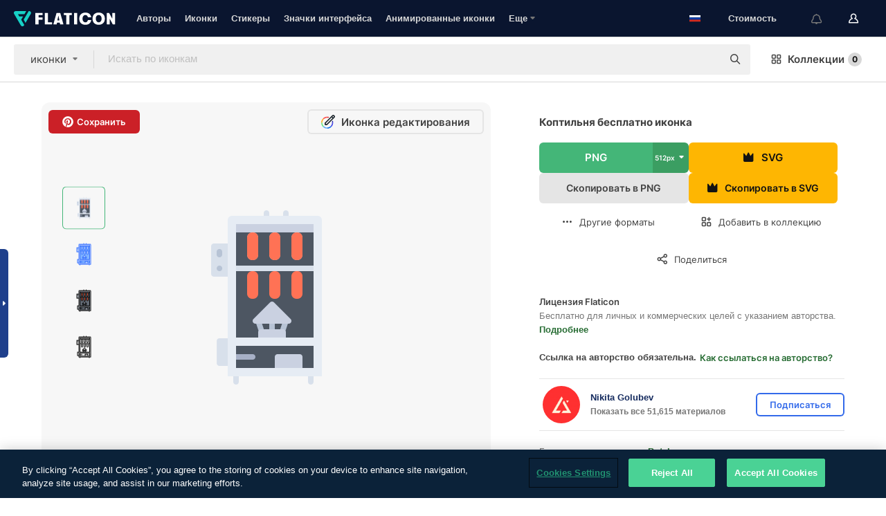

--- FILE ---
content_type: text/html; charset=UTF-8
request_url: https://www.flaticon.com/ru/free-icon/smokehouse_6640894
body_size: 58193
content:
<!DOCTYPE html>
<html lang="ru">

<head>
    <meta name="viewport" content="width=device-width, initial-scale=1, maximum-scale=1, user-scalable=0">
<meta http-equiv="Content-Type" content="text/html; charset=utf-8" />
<meta name="msapplication-config" content="none" />
<link rel="shortcut icon" href="https://media.flaticon.com/dist/min/img/favicon.ico">
<meta name="google-site-verification" content="jFocZR0Xg3630llv9ftPl5uCj4D5b2I4TfWjLpL-QR4" />
<meta name="naver-site-verification" content="4c0baa4943d32420d0e79f8706e01cda67156093" />
<meta name="p:domain_verify" content="c98d39b8210b59a48713c599c6475bdf" />

<link rel="apple-touch-icon" sizes="58x58" href="https://media.flaticon.com/dist/min/img/apple-icon-58x58.png" />
<link rel="apple-touch-icon" sizes="76x76" href="https://media.flaticon.com/dist/min/img/apple-icon-76x76.png" />
<link rel="apple-touch-icon" sizes="87x87" href="https://media.flaticon.com/dist/min/img/apple-icon-87x87.png" />
<link rel="apple-touch-icon" sizes="114x114" href="https://media.flaticon.com/dist/min/img/apple-icon-114x114.png" />
<link rel="apple-touch-icon" sizes="120x120" href="https://media.flaticon.com/dist/min/img/apple-icon-120x120.png" />
<link rel="apple-touch-icon" sizes="152x152" href="https://media.flaticon.com/dist/min/img/apple-icon-152x152.png" />
<link rel="apple-touch-icon" sizes="167x167" href="https://media.flaticon.com/dist/min/img/apple-icon-167x167.png" />
<link rel="apple-touch-icon" sizes="180x180" href="https://media.flaticon.com/dist/min/img/apple-icon-180x180.png" />
<link rel="apple-touch-icon" sizes="1024x1024" href="https://media.flaticon.com/dist/min/img/apple-icon-1024x1024.png" />

<link rel="chrome-webstore-item" href="https://chrome.google.com/webstore/detail/nkhjnpgcnmdpeikbeegmibjcfjpamjnp">

    <meta name="facebook-domain-verification" content="mqqw5yoiv6x0bu0vwfj9kfem9n1aeg" />

<title>Коптильня – Бесплатные иконки: еда</title>

<meta name="description" content="Бесплатная векторная иконка. Скачайте тысячи бесплатных иконок от еда в формате SVG, PSD, PNG, EPS или как ИКОНОЧНЫЙ ШРИФТ">



<meta name="twitter:card" content="summary_large_image">
<meta name='twitter:site' content='@flaticon'>
<meta name='twitter:creator' content='@flaticon'>
<meta name='twitter:title' content="Бесплатные иконки Коптильня, созданные Nikita Golubev">
<meta name='twitter:description' content="Бесплатная векторная иконка. Скачайте тысячи бесплатных иконок от еда в формате SVG, PSD, PNG, EPS или как ИКОНОЧНЫЙ ШРИФТ #flaticon #иконка #коптильня #едаиресторан #мясник">
<meta name='twitter:image' content='https://cdn-icons-png.flaticon.com/256/6640/6640894.png'>
<meta name='twitter:domain' content='www.flaticon.com'>

<meta property='og:title' content="Бесплатные иконки Коптильня, созданные Nikita Golubev" data-dynamic='true' />
<meta property='og:site_name' content='Flaticon' data-dynamic='true' />
<meta property='og:url' content='https://www.flaticon.com/ru/free-icon/smokehouse_6640894' />
<meta property='og:description' content="Бесплатная векторная иконка. Скачайте тысячи бесплатных иконок от еда в формате SVG, PSD, PNG, EPS или как ИКОНОЧНЫЙ ШРИФТ #flaticon #иконка #коптильня #едаиресторан #мясник"  data-dynamic='true' />
<meta property='og:type' content='article'  data-dynamic='true' />
<meta property='og:image' content='https://cdn-icons-png.flaticon.com/256/6640/6640894.png' />
<meta property='og:image:type' content='image/png' data-dynamic='true'>
<meta property='og:image:width' content='256'  data-dynamic='true' />
<meta property='og:image:height' content='256'  data-dynamic='true' />
<meta property='og:image:alt' content='Коптильня бесплатно иконка' />
<meta property='article:author' content='https://www.facebook.com/flaticon'  data-dynamic='true' />
<meta property='article:publisher' content='https://www.facebook.com/flaticon'  data-dynamic='true' />
<meta property='og:locale' content='en_US' />


    <link rel="canonical" href="https://www.flaticon.com/ru/free-icon/smokehouse_6640894">

        <link rel="alternate" hreflang="x-default" href="https://www.flaticon.com/free-icon/smokehouse_6640894">
        <link rel="alternate" hreflang="en" href="https://www.flaticon.com/free-icon/smokehouse_6640894">
        <link rel="alternate" hreflang="es" href="https://www.flaticon.es/icono-gratis/ahumador_6640894">
        <link rel="alternate" hreflang="pt" href="https://www.flaticon.com/br/icone-gratis/fumeiro_6640894">
        <link rel="alternate" hreflang="ko" href="https://www.flaticon.com/kr/free-icon/smokehouse_6640894">
        <link rel="alternate" hreflang="de" href="https://www.flaticon.com/de/kostenloses-icon/raucherei_6640894">
        <link rel="alternate" hreflang="fr" href="https://www.flaticon.com/fr/icone-gratuite/fumoir_6640894">
        <link rel="alternate" hreflang="ru" href="https://www.flaticon.com/ru/free-icon/smokehouse_6640894">

<link rel="preload" href="https://media.flaticon.com/dist/min/img/logo/flaticon_negative.svg" as="image">

<link rel="preload" href="https://media.flaticon.com/dist/assets/bobjoll.202cca458fa9de5d74455893e517f85c.woff2" as="font" crossorigin importance="high" type="font/woff2">
<link rel="preload" href="https://fps.cdnpk.net/static/inter-regular.woff2" as="font" crossorigin importance="high" type="font/woff2">
<link rel="preload" href="https://fps.cdnpk.net/static/inter-semibold.woff2" as="font" crossorigin importance="high" type="font/woff2">
<link rel="preload" href="https://fps.cdnpk.net/static/inter-bold.woff2" as="font" crossorigin importance="high" type="font/woff2">
<link rel="preload" href="https://fps.cdnpk.net/static/degular-regular.woff2" as="font" crossorigin importance="high" type="font/woff2">
<link rel="preload" href="https://fps.cdnpk.net/static/degular-semibold.woff2" as="font" crossorigin importance="high" type="font/woff2">
<style>
    @font-face {
        font-family: 'Inter';
        src: url('https://fps.cdnpk.net/static/inter-regular.woff2') format('woff2');
        font-weight: 400;
        font-style: normal;
        font-display: swap;
    }
    
    @font-face {
        font-family: 'Inter';
        src: url('https://fps.cdnpk.net/static/inter-semibold.woff2') format('woff2');
        font-weight: 600;
        font-style: normal;
        font-display: swap;
    }
    
    @font-face {
        font-family: 'Inter';
        src: url('https://fps.cdnpk.net/static/inter-bold.woff2') format('woff2');
        font-weight: 700;
        font-style: normal;
        font-display: swap;
    }
    
    @font-face {
        font-family: 'Degular';
        src: url('https://fps.cdnpk.net/static/degular-regular.woff2') format('woff2');
        font-weight: 400;
        font-style: normal;
        font-display: swap;
    }
    
    @font-face {
        font-family: 'Degular';
        src: url('https://fps.cdnpk.net/static/degular-semibold.woff2') format('woff2');
        font-weight: 600;
        font-style: normal;
        font-display: swap;
    }
</style>



<script type="text/javascript" src="https://media.flaticon.com/dist/js/global.ec2b0a4ce81d0edaecfa.js"></script>
<link rel="preload" href="https://media.flaticon.com/dist/js/common.ec2b0a4ce81d0edaecfa.js" as="script">
<link rel="preload" href="https://media.flaticon.com/dist/js/ads.ec2b0a4ce81d0edaecfa.js" as="script">
<link rel="preload" href="https://media.flaticon.com/dist/js/userSession-auth.ec2b0a4ce81d0edaecfa.js" as="script">
<link rel="preload" href="https://media.flaticon.com/dist/js/fi-base.ec2b0a4ce81d0edaecfa.js" as="script">
<link rel="preload" href="https://media.flaticon.com/dist/js/script.ec2b0a4ce81d0edaecfa.js" as="script">
<link rel="preload" href="https://media.flaticon.com/dist/css/fi-style.ec2b0a4ce81d0edaecfa.css" as="style">
<link href="https://media.flaticon.com/dist/css/fi-style.ec2b0a4ce81d0edaecfa.css" rel="stylesheet" type="text/css"/>

            <!-- OneTrust Cookies Consent Notice start -->
                <script src="https://cdn-ukwest.onetrust.com/scripttemplates/otSDKStub.js" type="text/javascript" charset="UTF-8" data-ignore-ga='true' data-domain-script="099871c5-1aa9-43b5-9f64-9b987d74fdcc"></script>
        <script type="text/javascript">
            function OptanonWrapper() {}
        </script>
        <!-- OneTrust Cookies Consent Notice end -->
    
<!--[if lt IE 10]>
<script>var ie = true;</script>
<link rel="stylesheet" type="text/css" href="https://media.flaticon.com/css/ie.css">
<![endif]-->


<!-- Google Optimize -->
<link rel="preconnect dns-prefetch" href="https://www.googletagmanager.com">
<!-- Global site tag (gtag.js) - Google Analytics -->
<script>
    window.dataLayer = window.dataLayer || [];

    function gtag() {
        dataLayer.push(arguments);
    }
    gtag('js', new Date());

</script>
<script async src="https://www.googletagmanager.com/gtag/js?id=UA-42742855-1"></script>
<!-- END: Google Optimize -->

<!-- Google Tag Manager -->
<script>
    (function(w, d, s, l, i) {
        w[l] = w[l] || [];
        w[l].push({
            'gtm.start': new Date().getTime(),
            event: 'gtm.js'
        });
        var f = d.getElementsByTagName(s)[0],
            j = d.createElement(s),
            dl = l != 'dataLayer' ? '&l=' + l : '';
        j.async = true;
        j.src =
            'https://www.googletagmanager.com/gtm.js?id=' + i + dl;
        f.parentNode.insertBefore(j, f);
    })(window, document, 'script', 'dataLayer', 'GTM-PRQMDLG');
</script>
<!-- End Google Tag Manager -->

<link rel="preconnect dns-prefetch" href="https://www.google-analytics.com">
<script>
    (function(i, s, o, g, r, a, m) {
        i['GoogleAnalyticsObject'] = r;
        i[r] = i[r] || function() {
            (i[r].q = i[r].q || []).push(arguments)
        }, i[r].l = 1 * new Date();
        a = s.createElement(o),
            m = s.getElementsByTagName(o)[0];
        a.async = 1;
        a.src = g;
        m.parentNode.insertBefore(a, m)
    })(window, document, 'script', 'https://www.google-analytics.com/analytics.js', 'ga');
    ga('create', 'UA-42742855-1', 'auto', {
        'allowLinker': true
    });
    ga('require', 'linker');
    ga('linker:autoLink', ['flaticon.com', 'flaticon.es', 'freepikcompany.com']);
    ga('send', 'pageview');
</script>

<script>
    var STATIC_URL = 'https://image.flaticon.com/';
    var ACCOUNTS_BASE_URL = 'https://www.flaticon.com/ru/profile/';
    var ACCOUNTS_URL = 'https://www.flaticon.com/ru/profile/';
    var ACCOUNTS_API_KEY = 'aHR0cHM6Ly93d3cuZmxhdGljb24uY29tL3J1';
    var FACEBOOK_APP_ID = '579360525479711';
    var FACEBOOK_APP_VERSION = 'v3.2';
    var GOOGLE_CLIENT_ID = '544984668822-l66ipmg9o5lpalcntjckr651vbo72tcv.apps.googleusercontent.com';
    var GOOGLE_API_KEY = 'AIzaSyCkyUw3UxCwg618Bknm9vdoWnYWji4lQSM';
    var LANGUAGE = 'russian';
    var language = 'russian';
    var LANGUAGE_SHORT = 'ru';
    var URL_LOG = 'https://www.flaticon.com/ru/Errors/js_error';
    var RE_CAPTCHA_KEY = '6LdrxggTAAAAAEsVEMxap24sSkGS1nI3SsOigFyF';
    var RE_CAPTCHA_SECRET = '6LdrxggTAAAAANBFArNBHFs8wDnZL5q51hkRPpls';
    var RE_CAPTCHA_KEY_INVISIBLE_V2 = '6LdZqaMZAAAAAMi-EaIh8xjypOnZsUDt0a9B468g';
    var PROF_RE_CAPTCHA_KEY_INVISIBLE = '6LfEmSMUAAAAAEDmOgt1G7o7c53duZH2xL_TXckC';
    var APP_URL = 'https://www.flaticon.com/ru/';
    var BASE_URL = 'https://www.flaticon.com/';
    var URL_STATIC_IMG = 'https://media.flaticon.com/dist/min/img/';
    var ACTIVE_AX_DETAIL = 0;
    var LANDING = false;
    var url_pre_ax_detail;
    var URL_CRM_LOG = 'https://www.flaticon.com/ru/ajax/crm-log';
    var FLATICON_URL_STATIC = 'https://media.flaticon.com/';
    var MONTHLY_SUBSCRIPTION_PRICE = '9,99€';
    var USA_MONTHLY_SUBSCRIPTION_PRICE = '11,99$';
    var ANNUAL_SUBSCRIPTION_PRICE = '89,99€';
    var USA_ANNUAL_SUBSCRIPTION_PRICE = '99,00$';
    var ANNUAL_SUBSCRIPTION_PRICE_PER_MONTH = '7,50€';
    var USA_ANNUAL_SUBSCRIPTION_PRICE_PER_MONTH = '8,25$';
    var URL_CAMPAIGN = '';
    var LICENSES = JSON.parse('{"name":{"1":"CC 3.0 BY","2":"Flaticon Basic License","3":"Editorial License"},"url":{"1":"http:\/\/creativecommons.org\/licenses\/by\/3.0\/","2":"https:\/\/media.flaticon.com\/license\/license.pdf","3":"https:\/\/media.flaticon.com\/license\/license_editorial.pdf"}}');
    var FLATICON_SEO_APP_URL = JSON.parse('{"english":"https:\/\/www.flaticon.com\/","spanish":"https:\/\/www.flaticon.es\/","portuguese":"https:\/\/www.flaticon.com\/br\/","german":"https:\/\/www.flaticon.com\/de\/","korean":"https:\/\/www.flaticon.com\/kr\/","french":"https:\/\/www.flaticon.com\/fr\/","russian":"https:\/\/www.flaticon.com\/ru\/"}');
    var SUPPORT_URL = 'https://support.flaticon.com/s/';
    var SUPPORT_LANG = 'language=en_US';
    var GR_LANGUAGE = 'ru';
    var FLATICON_URL_IMAGE = 'https://image.flaticon.com/';
    var COUPON_PRICING = 'FI10CART25'
    var MERCHANDISING_LICENSE_CHECK_URL = 'https://www.flaticon.com/ru/merchandising-license/check';
    var GOOGLE_ONE_TAP_LOGIN_URL = 'https://id.freepik.com/api/v2/login/google-one-tap?client_id=flaticon';
    var URL_GENERIC_IMAGE_SHARE = 'https://media.flaticon.com/share/flaticon-generic.jpg'
    var UICONS_LAST_VERSION = '3.0.0';
        var IS_API_ORIGIN = false;
    
    
    
    var SPONSOR_CURRENT_PAGE = 1;

            var ESSENTIALS_STATUS = '';
        var ESSENTIALS_DATE = '';
    
            var UPDATE_BILLING_INFO = false;
    
            var VISIT_PLANS_PRICING = 0;
        
    var GOOGLE_IDP_URL_LOGIN = 'https://id.freepik.com/v2/log-in?client_id=flaticon&lang=ru';
    var GOOGLE_IDP_URL_REGISTER = 'https://id.freepik.com/v2/sign-up?client_id=flaticon&lang=ru';

    // Optimize Tests 
    var optimizeTests = [];

        var FEATURE_COLOR_PALETTE = false;
    
        var FEATURE_SHUTTERSTOCK_COUPON = false;
    
        var FEATURE_NOTIFICATIONS_HEADER = true;
        
        var FEATURE_FILTER_GROUP_BY = false;
    
        var FEATURE_ENABLE_GOOGLE_ADS_DETAIL = true;
    
    var FEATURE_CMP = true;
    var CSRF_TOKEN_NAME = 'csrf_token';
    var CSRF_TOKEN = '4821b07f2bb576fd9a6dc3bc7fb20e05';
  
    
    
    
    
    var PACK_LICENSE_URL = 'https://www.flaticon.com/ru/license/pack/';
    var IS_UICONS_VIEW = false;
    var FLATICON_URL = 'https://www.flaticon.com/ru/';

    var AMOUNT_IN_RELATED_BY_TAG_AND_STYLE = 24;
    
    function gtag() {
        dataLayer.push(arguments)
    }

    var USER_REGISTERED = false;
        var CRAFT_PRICE = 34.00;
        var FLATICON_UPLOAD_ICONS_URL = 'https://www.flaticon.com/';

    var USER_COUNTRY_CODE = 'US';

            USER_COUNTRY_CODE = 'US';
    
        var HAS_USER_BILLING_IN_INDIA = false;
    
            var PRODUCT_PRICING_YEARLY_PER_MONTH = '8.25 USD';
        var PRODUCT_PRICING_YEARLY = '99 USD';
        var PRODUCT_PRICING_MONTHLY = '12.99 USD';
        var FLATICON_DOWNLOAD_URL = 'https://www.flaticon.com/ru/';
    var CDN_URL_PREFIX = 'https://cdn-uicons.flaticon.com/';

            var RESOURCE_TYPE = 'standard';
    
        var IS_USER_PREMIUM = false;
    
    
    
    // Sending ClientId to Shutterstock iframes
    var clientId = undefined;
    var iframeQueue = [];

    function sendClientId() {
        while (iframeQueue.length > 0) {
            var iframe = iframeQueue.pop();
            // Extract domain from iframe src
            var parser = document.createElement('a');
            parser.href = iframe.src;
            var target = parser.protocol + '//' + parser.hostname;
            iframe.contentWindow.postMessage(clientId, target);
        }
    }

    function askForClientId(element) {
        iframeQueue.push(element);
        if (clientId) {
            sendClientId();
        }
    }

    ga(function(tracker) {
        clientId = tracker.get('clientId');
        sendClientId();
    });

    if (window.performance && document.addEventListener && window.addEventListener) {
        document.addEventListener('DOMContentLoaded', function() {
            ga('send', 'timing', 'performance', 'DOMContentLoaded', Math.round(performance.now()) /* TODO: 'Highwinds CDN' | 'Edgecast CDN' | 'OVH' */ );
        });
    }
</script>

<link rel="preconnect dns-prefetch" href="https://www.googletagservices.com">

<script type="text/javascript" src="https://try.abtasty.com/7589c1945ce38ce68d47d42a1cf45c3b.js"></script>

            <link rel="preload" as="script" href="https://ssm.codes/smart-tag/flaticoncomv2.js">
        <script async src="https://ssm.codes/smart-tag/flaticoncomv2.js"></script>
    

<!-- Google One Tap -->
    <script>
        function dispatchGoogleOneTapMomentEvent(notification) {
            window.dispatchEvent(new CustomEvent('googleOneTapDisplayed', { detail: notification.isDisplayed() }));
        }
    </script>
    <script src="https://accounts.google.com/gsi/client" async defer></script>
    <div id="g_id_onload"
         data-client_id="705648808057-3chuddbr6oahbebib1uh693k02sgfl30.apps.googleusercontent.com"
         data-login_uri="https://id.freepik.com/api/v2/login/google-one-tap?client_id=flaticon"
         data-skip_prompt_cookie="gr_session2"
         data-prompt_parent_id="g_id_onload"
         data-moment_callback="dispatchGoogleOneTapMomentEvent"
        data-callback="oneTapCallback"    ></div>


    <script type="application/ld+json">
        {"@context":"http://schema.org","@type":"ImageObject","name":"Коптильня Icon - 6640894","contentUrl":"https://cdn-icons-png.flaticon.com/512/6640/6640894.png","thumbnailUrl":"https://cdn-icons-png.flaticon.com/512/6640/6640894.png","datePublished":"2022-01-18","authorName":"Nikita Golubev"}    </script>

    <script type="application/ld+json">
        {
            "@context": "http://schema.org",
            "@type": "Organization",
            "name": "Flaticon",
            "url": "https://www.flaticon.com/ru/",
            "logo": "https://media.flaticon.com/dist/min/img/flaticon-logo.svg",
            "sameAs": [
                                    
                     "https://www.facebook.com/flaticon",
                                                        
                     "https://twitter.com/flaticon",
                                                         "https://www.pinterest.es/flaticon/"
                    
                                                ]
        }
    </script>

    <!-- Start web schema -->
    <script type="application/ld+json">
        {
            "@context": "http://schema.org",
            "@type": "WebSite",
            "name": "Flaticon",
            "url": "https://www.flaticon.com/ru/",
            "potentialAction": {
                "@type": "SearchAction",
                "target": "https://www.flaticon.com/ru/search?word={search_term_string}",
                "query-input": "required name=search_term_string"
            }
        }
    </script>
    <!-- End web schema -->

<div class="myTestAd" style="position: absolute; pointer-events: none;"></div>

    <!-- Preconnect semseo -->
    <link rel="preconnect" href="https://shb.richaudience.com">
    <link rel="preconnect" href="https://ib.adnxs.com">
    <link rel="preconnect" href="https://c.amazon-adsystem.com">
    <link rel="preconnect" href="https://securepubads.g.doubleclick.net">
    <link rel="preconnect" href="https://googleads.g.doubleclick.com">
    <link rel="preconnect" href="https://pagead2.googlesyndication.com">
    <link rel="preconnect" href="https://bidder.criteo.com">
    <link rel="preconnect" href="https://prebid.mgid.com">
    <link rel="preconnect" href="https://dmx.districtm.io">
    <link rel="preconnect" href="https://ice.360yield.com">
    <link rel="preconnect" href="https://adx.adform.net">
    <link rel="preconnect" href="https://rtb.adpone.com">
    <!-- Preconnect semseo end -->

<!-- Hotjar events -->
<script>
    window.hj=window.hj||function(){(hj.q=hj.q||[]).push(arguments)};
</script>
<!-- Hotjar events end -->

                              <script>!function(e){var n="https://s.go-mpulse.net/boomerang/";if("False"=="True")e.BOOMR_config=e.BOOMR_config||{},e.BOOMR_config.PageParams=e.BOOMR_config.PageParams||{},e.BOOMR_config.PageParams.pci=!0,n="https://s2.go-mpulse.net/boomerang/";if(window.BOOMR_API_key="R5JS7-M8GWC-DW7YC-BENQZ-YEA7H",function(){function e(){if(!o){var e=document.createElement("script");e.id="boomr-scr-as",e.src=window.BOOMR.url,e.async=!0,i.parentNode.appendChild(e),o=!0}}function t(e){o=!0;var n,t,a,r,d=document,O=window;if(window.BOOMR.snippetMethod=e?"if":"i",t=function(e,n){var t=d.createElement("script");t.id=n||"boomr-if-as",t.src=window.BOOMR.url,BOOMR_lstart=(new Date).getTime(),e=e||d.body,e.appendChild(t)},!window.addEventListener&&window.attachEvent&&navigator.userAgent.match(/MSIE [67]\./))return window.BOOMR.snippetMethod="s",void t(i.parentNode,"boomr-async");a=document.createElement("IFRAME"),a.src="about:blank",a.title="",a.role="presentation",a.loading="eager",r=(a.frameElement||a).style,r.width=0,r.height=0,r.border=0,r.display="none",i.parentNode.appendChild(a);try{O=a.contentWindow,d=O.document.open()}catch(_){n=document.domain,a.src="javascript:var d=document.open();d.domain='"+n+"';void(0);",O=a.contentWindow,d=O.document.open()}if(n)d._boomrl=function(){this.domain=n,t()},d.write("<bo"+"dy onload='document._boomrl();'>");else if(O._boomrl=function(){t()},O.addEventListener)O.addEventListener("load",O._boomrl,!1);else if(O.attachEvent)O.attachEvent("onload",O._boomrl);d.close()}function a(e){window.BOOMR_onload=e&&e.timeStamp||(new Date).getTime()}if(!window.BOOMR||!window.BOOMR.version&&!window.BOOMR.snippetExecuted){window.BOOMR=window.BOOMR||{},window.BOOMR.snippetStart=(new Date).getTime(),window.BOOMR.snippetExecuted=!0,window.BOOMR.snippetVersion=12,window.BOOMR.url=n+"R5JS7-M8GWC-DW7YC-BENQZ-YEA7H";var i=document.currentScript||document.getElementsByTagName("script")[0],o=!1,r=document.createElement("link");if(r.relList&&"function"==typeof r.relList.supports&&r.relList.supports("preload")&&"as"in r)window.BOOMR.snippetMethod="p",r.href=window.BOOMR.url,r.rel="preload",r.as="script",r.addEventListener("load",e),r.addEventListener("error",function(){t(!0)}),setTimeout(function(){if(!o)t(!0)},3e3),BOOMR_lstart=(new Date).getTime(),i.parentNode.appendChild(r);else t(!1);if(window.addEventListener)window.addEventListener("load",a,!1);else if(window.attachEvent)window.attachEvent("onload",a)}}(),"".length>0)if(e&&"performance"in e&&e.performance&&"function"==typeof e.performance.setResourceTimingBufferSize)e.performance.setResourceTimingBufferSize();!function(){if(BOOMR=e.BOOMR||{},BOOMR.plugins=BOOMR.plugins||{},!BOOMR.plugins.AK){var n=""=="true"?1:0,t="",a="cj26niaxzcojo2lmhvsa-f-5554f18ae-clientnsv4-s.akamaihd.net",i="false"=="true"?2:1,o={"ak.v":"39","ak.cp":"1587957","ak.ai":parseInt("1019318",10),"ak.ol":"0","ak.cr":9,"ak.ipv":4,"ak.proto":"h2","ak.rid":"b1ff8074","ak.r":44268,"ak.a2":n,"ak.m":"b","ak.n":"ff","ak.bpcip":"18.117.230.0","ak.cport":57822,"ak.gh":"23.192.164.140","ak.quicv":"","ak.tlsv":"tls1.3","ak.0rtt":"","ak.0rtt.ed":"","ak.csrc":"-","ak.acc":"","ak.t":"1768701284","ak.ak":"hOBiQwZUYzCg5VSAfCLimQ==2t4G3lhosYDHRg6EWbDExcDH2J1sJMinWDz/dsAP7UZzzt4uYEwIIRNY2reUYGD1ImWO+hKZHS6FFSkfdR5efn84Vr0r2eHDRm+tsAsY5bFFDbhU1Djw84SRXT/FXbE0aZBoR4ofPH3g0FDUigjpKaKZfG8uQNYo4/[base64]","ak.pv":"32","ak.dpoabenc":"","ak.tf":i};if(""!==t)o["ak.ruds"]=t;var r={i:!1,av:function(n){var t="http.initiator";if(n&&(!n[t]||"spa_hard"===n[t]))o["ak.feo"]=void 0!==e.aFeoApplied?1:0,BOOMR.addVar(o)},rv:function(){var e=["ak.bpcip","ak.cport","ak.cr","ak.csrc","ak.gh","ak.ipv","ak.m","ak.n","ak.ol","ak.proto","ak.quicv","ak.tlsv","ak.0rtt","ak.0rtt.ed","ak.r","ak.acc","ak.t","ak.tf"];BOOMR.removeVar(e)}};BOOMR.plugins.AK={akVars:o,akDNSPreFetchDomain:a,init:function(){if(!r.i){var e=BOOMR.subscribe;e("before_beacon",r.av,null,null),e("onbeacon",r.rv,null,null),r.i=!0}return this},is_complete:function(){return!0}}}}()}(window);</script></head>

<body class=" view--detail hero--white"
      data-section="icon-detail">

        <section id="viewport" class="viewport ">
        
<script type="text/javascript">
  var messages = {
    common: {
      allIcons: 'Все иконки',
      allStickers: 'Все стикеры',
      allAnimatedIcons: 'Все анимированные иконки',
      allInterfaceIcons: 'Все иконки для интерфейса',
      icons: 'иконки',
      interface_icons: 'значки интерфейса',
      stickers: 'стикеры',
      animated_icons: 'анимированные иконки',
      packs: 'наборы',
      icon_packs: 'Пакеты иконок',
      icon_styles: 'Стили иконок',
      sticker_packs: 'Пакеты стикеров',
      sticker_styles: 'Стили стикеров',
      interface_icons_packs: 'наборы значков интерфейса',
      url_icons: 'https://www.flaticon.com/ru/icons',
      url_search_icon_packs: '/packs',
      url_stickers: 'https://www.flaticon.com/ru/stickers',
      url_animated_icons: 'https://www.flaticon.com/ru/animated-icons',
      url_sticker_detail: 'free-sticker',
      url_sticker_latest: 'latest-stickers',
      url_sticker_premium: 'premium-sticker',
      url_uicons: 'https://www.flaticon.com/ru/uicons/interface-icons',
      pack: 'набор',
      style: 'стиль',
      category: 'категория',
      free_icon: '/free-icon/',
      icons_format: 'Скачивайте все иконки в форматах SVG, PSD, PNG, EPS или как веб-шрифты',
      collections: 'коллекции/',
      view_icon: 'Посмотреть иконку',
      search_related_icons: 'Иконки, связанные с поиском',
      browse_pack: 'Показать содержимое набора',
      author_packs: 'Авторский набор',
      free: 'бесплатно',
      cc_exp_title: 'Внимание!',
      cc_exp_desc: 'Срок действия вашей кредитной карты скоро истечет. <a href=\"https://www.flaticon.com/ru/profile/my_subscriptions\">Обновите, пожалуйста, свою карту здесь</a> и продолжайте пользоваться своей подпиской Премиум',
      download: 'Скачать',
      downloadAsset: 'Загрузить ресурс',
      more_info: 'Дополнительная информация',
      downloads: 'скачивания',
      view_all: 'Посмотреть всё',
      view_detail: 'Посмотреть подробно',
      more: 'Еще',
      edit: 'Редактировать',
      download_svg: 'Скачать SVG',
      download_png: 'Скачать PNG',
      read_more: 'Читать больше',
      more_icons_author: 'Другие иконки этого автора',
      more_formats: 'Другие форматы',
      search_author_resources: 'Поиск иконок в том же стиле',
      search_icons_style: 'Искать иконки этого стиля',
      url_search: '/search',
      url_free_icons: 'free-icons/',
      cancel: 'Отменить',
      send: 'Отправить',
      show_more: 'Показать еще',
      premium_download: 'Скачивание Премиум',
      download_pack: 'Скачать набор',
      login: 'Вход',
      register: 'Зарегистрироваться',
      register_download: 'Зарегистрироваться и скачать',
      see_more: 'Посмотреть еще',
      url_downloads_limit: 'downloads-limit',
      copy: 'скопировать',
      copyPNG: "Скопировать PNG в буфер обмена",
      copyPNGbutton: "Скопировать в PNG",
      copySVG: "Скопировать в формате SVG в буфер обмена",
      copySVGbutton: "Скопировать в SVG",
      copy_png_svg: "Копировать PNG/SVG в буфер обмена",
      faqs: 'У вас еще есть вопросы? Прочитайте <a href=\"https://support.flaticon.com/s/article/What-are-Flaticon-Premium-licenses?language=en_US\" target=\"_blank\" class=\"medium\">FAQ</a>',
      whats_news_url: '/whats-new',
      size: 'size',
      svg_type: 'SVG type',
      regular_svg: 'Regular SVG',
      regular_svg_text: 'The one you have been always using in Flaticon (With expanded objects).',
      editable_svg: 'Editable SVG',
      editable_svg_text: 'This format make it easier to adjust the thickness of the strokes and change the objects shapes.',
      other_formats: 'other formats',
      animatedIcon : 'бесплатные анимированные иконки',
      svg_files: "SVG-файлы",
      editable_strokes: "Редактируемые штрихи",
      editable_strokes_text: "Нерасширенный файл SVG с настраиваемыми штрихами и формами.",
      simplified : "Упрощенный вариант",
      simplified_text: "Плоский SVG-файл с ограниченными опциями редактирования.",
      new: "new",
      pageTitle: "Страница",
    },
    animatedIconDetail: {
      exploreRelated: "Исследуйте анимированные иконки, связанные с %s",
      see: "Посмотрите на нашу анимированную иконку %s в действии",
      look: "Выглядите как профессионал с помощью этой анимированной иконки %s и посмотрите, как потрясающе она будет выглядеть на вашем веб-сайте, мобильном устройстве или любом дизайне интерфейса.",
      looksGreat: "Отлично смотрится в интерфейсе",
      onNotification: "Анимированная иконка %s в уведомлении",
      mobileInterface: "Анимированная иконка %s потрясающе работает в вашем следующем проекте мобильного интерфейса.",
      mobile: "Анимированная иконка %s в мобильном",
      worldwide: "Всемирный",
      briefcase: "Портфель",
      menu: "Анимированная иконка %s в меню",
      sizes: "Используйте анимированную иконку %s разных размеров",
      stunning: "Потрясающие анимированные иконки, которые произведут впечатление на всех",
      highQuality: "Скачайте высококачественные анимированные иконки бесплатно и придайте своим проектам ту привлекательность, которую вы ищете.",
      explore: "Исследуйте анимированные иконки",
      animatedIconsMostDownloadedUrl: "https://www.flaticon.com/ru/animated-icons-most-downloaded",
    },
    og: {
      'webtitle': '{0} - Бесплатные {1} иконки',
      'title': '{0} разработана автором {1}',
      'desc': 'Скачай сейчас эту векторную иконку в форматах SVG, PSD, PNG, EPS или в виде веб-шрифта. Flaticon, крупнейшая база бесплатных иконок.',
      'animatedIconTitle': '{0} Animated Icon | Free {1} Animated Icon',
    },
    limit: {
      registered: 'Вы достигли предельного количества иконок <a href="https://www.flaticon.com/ru/pricing" onclick="ga(\'send\', \'event\', \'Collection\', \'Go to premium\', \'Alert icons limit\'); " title="Получите неограниченное количество коллекций!">Оформите подписку Премиум</a> и получите неограниченное количество коллекций',
      guest: 'Вы достигли своего предельного количества иконок. <a href="https://id.freepik.com/v2/sign-up?client_id=flaticon&lang=ru" title="Зарегистрируйтесь и получите до 256 иконок">Зарегистрируйтесь</a> и получите до 256 иконок',
      collection: 'Вы достигли предельного количества иконок на коллекцию (256 иконок)',
      max_size: "Превышен максимальный размер файла",
      backup_max_size: "В этой коллекции недостаточно места для добавления ваших файлов резервных копий",
      downloaded_icons_perc: "Вы достигли %s% от вашего предельного количества загрузок",
      personal_limit: "Если вы включите эти личные иконки ({0}) в данную коллекцию, то будет достигнуто максимально допустимое количество личных иконок ({1}) на одну коллекцию"
    },
    limit_anonymous: {
      title: 'У вас почти закончились скачивания!',
      paragraph1: 'Пора стать зарегистрированным пользователем',
      paragraph2: 'Создайте бесплатно учетную запись и продолжайте скачивать',
      button: 'Зарегистрируйтесь бесплатно'
    },
    external_icon: {
      title: 'Иконка добавлена',
      message: 'Эта иконка не является частью Flaticon Selection. Чтобы использовать ее, пожалуйста, добавьте ссылку на автора,'
    },
    report: {
      message: 'Этот иконка не является частью Flaticon Selection. Чтобы использовать ее, добавьте, пожалуйста, ссылку на авторство.',
      report_icon: "Сообщить об этой иконке",
      indicate_problem: "Укажите, пожалуйста, какая проблема была обнаружена. Спасибо!",
      download: 'Скачивание не работает',
      owner: 'Я являюсь владельцем этой иконки',
      link: "Я не могу найти ссылку для скачивания",
      other: 'Другое',
      describe_problem: 'Опишите проблему'
    },
    search: {
      search: 'Поиск',
      minimal_characters: 'Для поиска введите, пожалуйста, не менее одного символа',
      max_page_number: "Please type a correct page number to search",
      placeholder_icons: 'Искать по иконкам',
      placeholder_packs: 'Искать по пакетам',
      placeholder_stickers: 'Поиск стикеров',
      placeholder_animated_icons: "Поиск анимированных иконок",
      placeholder_interface_icons: 'Поиск иконки интерфейса',
      placeholder_icon_packs: 'Поиск пакетов иконок',
      placeholder_icon_styles: 'Поиск иконок по стилю',
      placeholder_sticker_packs: "Поиск пакетов стикеров",
      placeholder_sticker_styles: "Поиск стикеров по стилю",
      placeholder_interface_icons_packs: 'Ищи наборы значков интерфейса,',
    },
    filters: {
      order_by: 'Заказ от:',
      style: 'Стиль',
      stroke: 'Штрих',
      detail: 'Уровень детализации',
      date: 'Самый последний',
      popularity: 'Популярность',
      downloads: 'Самые скачиваемые',
      all: 'Все',
      detailed: 'Подробно',
      simple: 'Простая',
      mixed: 'Смешанная',
      rounded: 'Округлый',
      handmade: 'Ручной работы',
      filled: 'Заполненный',
      linear: 'Линейный',
      angular: 'С углами',
      '3d': 'Трехмерная',
      color: 'Цвет',
      monocolor: 'Однотонный',
      multicolor: 'Многоцветный',
      appliedFilters: 'Applied filters',
      clearAll: 'Clear all'
    },
    errors: {
      connectivity: 'Нам не удается установить соединение с серверами Flaticon. Проверьте, пожалуйста, настройки своей сети.',
      inactive_user: 'In order to download you must activate your account.'
    },
    collection: {
      add_icon: 'Добавить в коллекцию',
      delete_icon: 'Удалить из коллекции',
      default_name: 'Моя коллекция иконок',
      aware: 'Обратите внимание',
      iconfont_colors: 'По техническим причинам разноцветные иконки не будут включаться в иконочные шрифты',
      add_premium: 'Эта иконка доступна только для пользователей, имеющих подписку Премиум. Вы можете посмотреть дополнительную информацию <a target="_blank" href="https://www.flaticon.com/ru/pricing" class="track" data-track-arguments="all, event, collection, go-to-premium, alert-icon-premium" title="Оформите подписку Премиум">здесь</a>',
      locked: 'Ваша коллекция заблокирована, вы можете <a target="_blank" href="https://www.flaticon.com/ru/pricing" class="track" data-track-arguments="all, event, collection, go-to-premium, alert-locked" title="Оформите подписку Премиум">оформить платную подписку</a> и получить неограниченную коллекцию',
      iconfont_tooltip: 'Скачайте как иконочные шрифты и используйте на своем веб-сайте иконки, полностью кастомизируемые с помощью CSS.',
      iconfont_disabled: "В вашей коллекции только разноцветные иконки. Эти иконки нельзя использовать с иконочными шрифтами",
      duplicated_disabled: "Ваша учетная запись не позволяет больше коллекций",
      share_disabled: "Зарегистрируйтесь, чтобы поделиться!",
      upload_disabled: "Чтобы загружать иконки, оформите платную подписку!",
      upload_icons: "Загрузите иконки SVG!",
      duplicate: "Дублировать",
      download_personal: "Your Collection has personal icons. These icons will not be downloaded in Icon Font format",
      svg_incorrect: "Некорректный формат SVG",
      only_svg: "Допускаются только иконки svg",
      fetch_premium: 'Иконки Премиум нельзя добавить в новую коллекцию <a target="_blank" href="https://www.flaticon.com/ru/pricing" onclick="ga(\'send\', \'event\', \'Collection\', \'Go to premium\', \'Fetch collection premium error\'); " title="Оформите подписку Премиум">Станьте пользователем Премиум сейчас!</a>',
      fetch_personal: "Личные иконки не могут быть включены в вашу новую коллекцию",
      friendly_reminder: "Дружеское напоминание:",
      no_custom_icons_in_backup: "Файл резервной копии не будет содержать отредактированные иконки",
      restore_personal: "Личные иконки не могут быть восстановлены в вашей новой коллекции",
      upload_enabled: "Загрузите свои иконки svg",
      upload_disabled: "Загрузка в режиме сортировки отключена",
      color_disabled: "В этой коллекции нет иконок или все иконки разноцветные",
      success_restore: "Вы успешно восстановили {0} из {1} иконок",
      icons_skiped: "{0} из {1} иконок не были импортированы в вашу коллекцию, потому что они уже в ней были",
      locked_title: "Вы заблокировали коллекции",
      locked_text: "Разблокируйте свои коллекции, не ограничивайте свою работу ",
      locked_button: "Оформить платную подписку",
      locked_url: "https://www.flaticon.com/ru/pricing",
      empty_collection_limit: "Вы не можете создавать другие коллекции с пустой коллекцией. Сначала добавьте элементы в первую."
    },
    fonts: {
      error_svg: 'Этот файл SVG не является файлом шрифта'
    },
    url: {
      most_download: '/most-downloaded',
      latest_icons: '/latest-icons',
      search: '/search',
      packs_search: 'packs/search',
      style_search: 'style/search',
      packs: 'packs',
      authors: 'authors',
      guest_limit: 'гость',
      premium_limit: 'премиум',
      free_icons: 'free-icons',
      pricing: 'pricing',
      craft: 'https://www.flaticon.com/ru/merchandising-license',
      craft_purchases: 'https://www.flaticon.com/ru/merchandising-license/purchases'
    },
    attribution: {
      type_icon: 'иконки',
      type_sticker: 'стикеры',
      type_animated_icon: 'анимированные иконки',
      uicons_made_by: 'UIcons от',
      icons_made_by: 'Автор иконок:',
      stickers_made_by: 'Стикеры сделаны',
      animatedIcon_made_by: 'Анимированные иконки от',
      icons_created_by: 'иконки от',
      stickers_created_by: 'стикеры от',
      animatedIcon_created_by: 'анимированные иконки от',
      is_licensed_by: 'Лицензиар:',
      description: "Выберите свою любимую социальную сеть и поделитесь нашими иконками со своими контактами или друзьями. Если у вас нет указанных социальных сетей, скопируйте ссылку и вставьте ее в ту сеть, которую вы используете. Чтобы получить дополнительную информацию, прочитайте %sинструкцию по указанию авторства%s или %sзагрузите лицензию.%s",
      title: "Помните, что вы должны указать авторство %s ",
      unicorn_text: "Каждый раз, когда вы указываете авторство, лошадка получает свой рог и становится единорогом",
      designer_text: "Указывая авторство, вы каждый раз делаете дизайнера счастливым",
      rex_text: "Каждый раз, когда вы указываете авторство, тираннозавр может выпить свой кофе",
      karma_text: "Указывая авторство, вы каждый раз получаете +10 к своей карме",
      download_problems: "Проблемы со скачиванием?",
      dont_want_credit: "Не хотите указывать автора?",
      go_premium: 'Ты можешь легко перейти на <a href="https://www.flaticon.com/ru/pricing" class="track" data-track-arguments="ga, event, premium, icon-attribute-modal"><strong><i class="icon icon--premium inline-block"></i> Premium</strong></a> и использовать более 18 миллионов значков без указания авторства. <a class="link link--text medium inline track" href="https://www.flaticon.com/ru/pricing" data-track-arguments="ga, event, premium, icon-attribute-modal"><strong>Узнай подробнее здесь</strong></a>',
      go_premium_detail: 'You can go <a href="https://www.flaticon.com/ru/pricing" class="track" data-track-arguments="ga, event, premium, icon-attribute-modal"><strong>Premium</strong></a> easily and use more than 18.0M icons and stickers without attribution.',
      copy_and_attribute: "Скопировать и указать авторство",
      copy: "Копировать ссылку",
      copied: "Скопировано!",
      freepik_url: "https://www.freepik.com"
    },
    typeform: {
      multi_question_search: "Что бы вы улучшили в процессе поиска?",
      tell_us: "Расскажите нам!"
    },
    feedback: {
      thanks_message: "Спасибо за ваш отзыв!"
    },
    blockers: {
      is_present: "Похоже, что у вас установлен блокировщик рекламы. Выключите его, пожалуйста, чтобы максимально эффективно использовать Flaticon.",
    },
    link: {
      copied: "Ссылка скопирована",
      success: "url-адрес общего доступа был скопирован в буфер обмена"
    },
    clipboard: {
      copied: "Скопировано в буфер обмена",
      errorFirefox: '<b>Copying is disabled in Firefox.</b> Learn how to enable it <b><a href="https://support.flaticon.com/s/article/How-can-I-copy-icons-to-clipboard-FI?language=en_US" target="_blank" class="bold">here</a></b>.',
      png: {
        success: "Успешно скопировано в буфер обмена",
        error: "При копировании в буфер обмена произошла ошибка"
      }
    },
    follows: {
      followIcon: "Иконка «Отслеживать»",
      unFollowIcon: "Иконка «Прекратить отслеживать»",
      followAuthor: "Подписаться",
      unFollowAuthor: "Отписаться",
      followStyle: "Отслеживать стиль",
      unFollowStyle: "Прекратить отслеживать стиль"
    },
    easterEggs: {
      halloween: {
        findMe: "Найди меня!",
        close: "Закрыть",
        pressEsc: "Нажмите ESC или",
        modalP1: "Вы пришли, вы увидели, <br> вы его схватили!",
        modalP2: "Вы настоящий охотник за привидениями, и стоит поведать об этом миру.",
        share: "Поделиться",
        shareText: "Flaticon принимает очень много посещений, помогите нам очистить его"
      }
    },
    detail: {
      savePinterest: "Сохранить",
      search_placeholder: "Найти еще иконки в этом стиле",
      icon: "иконка",
      sticker: "стикер",
      animatedicon: "анимированнаяиконка",
      free: "бесплатно",
      premium: "премиум",
      license: "Лицензия",
      report_this_icon: "Сообщить об этой иконке",
      download_free_icon_in_png: "Скачать бесплатную иконку в формате PNG",
      download_free_sticker_in_png: "Скачайте стикер бесплатно в формате PNG",
      download_vector_icon_in_svg: "Скачать векторную иконку в формате SVG",
      download_vector_sticker_in_svg: "Скачать векторный стикер в формате SVG",
      download_vector_icon_in_eps: "Скачать векторную иконку в формате EPS",
      download_vector_icon_in_psd: "Скачать векторную иконку в формате PSD",
      download_vector_icon_in_base64: "Скачать векторную иконку в формате base64",
      download_vector_icon_in_PDF: "Скачать векторную иконку в формате PDF",
      download_vector_icon_in_JPG: "Скачать векторную иконку в формате JPG",
      download_free_icon_font_in_png: "Download free icon font in PNG format",
      download_free_icon_font_in_svg: "Download free icon font in SVG format",
      download_free_icon_font_for_android: "Download free icon font for Android",
      download_free_icon_font_for_ios: "Download free icon font for iOS",
      available_formats: "Доступно в форматах <b>PNG</b>, <b>SVG</b>, <b>EPS</b>, <b>PSD</b> и <b>BASE 64</b>.",
      add_to_collection: "Добавить в коллекцию",
      necessary_credit_author: "Ссылка на авторство обязательна.",
      how_to_credit: "Как ссылаться на авторство?",
      how_to_credit_authorship: "Как указывать авторство иконок?",
      how_to_credit_authorship_stickers: "Как отметить авторство стикеров?",
      follow: "Подписаться",
      following: "Подписки",
      unfollow: "Отписаться",
      download_unlimited: "Скачивайте иконки без ограничений",
      download_unlimited_info: '<span>Скачать</span>Неограниченное количество иконок премиум за <p class="js-currency" data-pricing="annualPerMonth" style="display:inline;">8.25 USD</p> в месяц',
      more_icons_pack: 'Еще иконки из',
      more_stickers_pack: 'Больше стикеров из',
      more_icons_style: 'Еще иконки в',
      style: 'Стиль',
      add_to_bookmarks: "Добавить в закладки",
      remove_from_bookmarks: "Удалить из закладок",
      published: "Опубликовано",
      related_tags: "Связанные теги",
      search_related_icon: "иконка-связанная-с-поиском",
      what_is_this: "Что это такое?",
      share_in_tw: "Поделиться в Twitter",
      share_in_fb: "Поделиться в Facebook",
      share_in_pt: "Поделиться в Pinterest",
      flaticon_license_title: "Лицензия Flaticon",
      flaticon_license: "Бесплатно для личных и коммерческих целей с указанием авторства.",
      more_info: "Подробнее",
      flaticon_premium_license: "Лицензия Flaticon Премиум",
      flaticon_premium_license_expl: "Перейдите на Премиум, и вы получите коммерческую лицензию.",
      flaticon_license_allow: "Наша лицензия позволяет вам использовать контент <a href=\"#\" class=\"link--normal track modal__trigger mg-bottom-lv2\" data-modal=\"modal-license\" data-track-arguments=\"all, event, detail-view, click-flaticon-license\"> этих случаях</a>.",
      sidebar_download_pack: "Зарегистрируйтесь бесплатно и скачайте полный набор",
      sidebar_download_pack_button: "Зарегистрироваться и скачать",
      sidebar_download_pack_button_mobile: "Зарегистрироваться",
      view_all_icons: "Посмотреть все иконки",
      all_styles: "Все стили",
      sidebar_banner_premium: "18.0M иконок для использования без указания авторства, <strong>только для пользователей Премиум</strong>",
      sidebar_see_plans: "Посмотреть варианты подписки",
      sidebar_banner_premium_cart: "-20% на планы нашей подписки Премиум",
      sidebar_apply_discount: "Применить скидку",
      pack: "Набор",
      edit_icon: "Иконка редактирования",
      edit_sticker: "Edit sticker",
      edit_animated_icon: "<span class=\"mg-left-lv1\">Learn how to <b>edit</b></span>",
      download_license: "Скачать лицензию",
      share: "Поделиться",
      free_sticker: "бесплатный стикер",
      premium_sticker: "премиальный стикер",
      flaticon_editorial_license: "Редакционная лицензия Flaticon",
      editorial_license_text: "Данный графический ресурс предназначен исключительно для редакционного пользования. <a href=\"https://www.freepik.com/legal/terms-of-use\" title = \"Terms of use\" class= \"link--text medium\">Условия пользования</a>.",
      stickers_banner_text: "Бесплатные качественные стикеры для сайтов и приложений",
      free_download: "Бесплатное скачивание",
      banner_craft_title: "Лицензия Merchandising",
      banner_craft_new: "Новинка",
      banner_craft_text: "Персонализируйте любые физические или цифровые товары с нашими иконками",
      banner_craft_buy: "Купить лицензию ",
    },
    christmas: {
      condition_1: "Действительно до 8 декабря",
      description_1: "<b>3 месяца</b> ежемесячной подписки Премиум",
      price_1: "для %s",
      title_1: "Приготовьте что-нибудь креативное на это Рождество с <b class=\"christmas-banner__premium\">Премиум</b>",
      url: "Стань Премиум",
      url_upgrade: "Оформите платную подписку",
      condition_2: "Действительно до 15 декабря",
      description_2: "<b>7 дней</b> из",
      price_2: "Премиум за %s",
      title_2: "Ваш тайный Санта-Клаус оставил вам подарок <b class=\"christmas-banner__premium\">Премиум</b>!",
      condition_3: "Действительно до 22 Декабря",
      description_3: "<b>Годовая</b> подписка Премиум",
      title_3: "Сохраняйте дух <b class=\"christmas-banner__premium\">Премиум</b> круглый год",
      condition_4: "Действительно до 2 января 2020 года",
      description_4: "<b>Два года</b> подписки Премиум",
      title_4: "Счастливого <b class=\"christmas-banner__premium\">Премиум</b> и поздравляем со скидкой!",
      description_5: "Подарите себе годовую подписку Премиум!",
      price_5: "This Christmas <b>upgrade</b> your plan and save <strong class=\"font-lg\">50%</strong>",
      description_6: "Получите доступ к более чем 5 млн векторных изображений, фотографий и файлов PSD.",
      price_6: "<b>Save</b> <strong class=\"font-lg\">50%</strong> on Freepik Annual Plan"
    },
    cookies: {
      text: "Данный веб-сайт использует файлы cookie для улучшения вашего пользовательского опыта. <a href=\"https://www.freepik.com/legal/cookies\" title = \"Cookie policy\" class= \"link--text link-inverted medium\">Дополнительная информация</a>",
    },
    ga: {
      view_details: 'посмотреть-подробно',
      add_to_collection: 'добавить-в-коллекцию',
      view_details: 'Редактировать',
      download_svg: 'скачать-svg',
      download_png: 'скачать-png',
      more_icons_authors: 'другие-иконки-авторов',
      more_icons_style: 'другие-иконки-стиль',
      brownse_pack: 'показать-содержимое-набора',
      search_related_icon: 'иконка-связанная-с-поиском',
      copyPNG: 'скопироватьPNG'
    },
    cancellation: {
      form_title: "Нам жаль, что вы решили покинуть сообщество Премиум",
      form_subtitle: "Мы хотели бы узнать, почему вы уходите:",
      info_message: "Вы по-прежнему можете пользоваться всеми преимуществами статуса Премиум, пока не истечет срок действия вашей текущей подписки. После этого у вас <strong>больше не будет доступа к новым ресурсам Премиум</strong>, и вам <strong>придется каждый раз указывать</strong> авторство. Кажется, это не очень здорово, не так ли?",
      option_0: "Мне нужна была иконка для проекта, который сейчас уже завершен",
      option_1: 'Flaticon стоит слишком дорого для меня',
      coupon_monthly_claim: 'Оформите платную подписку со СКИДКОЙ 30%',
      coupon_annual_claim: 'Получите СКИДКУ 30% на продление годового плана Премиум',
      coupon_premium_plus_claim: 'Получите СКИДКУ 30% на продление подписки Премиум Плюс',
      option_2: "Я не так часто использую это",
      option_3: 'Качественных иконок немного',
      option_4: "У меня было много технических проблем с моей учетной записью Премиум",
      option_5: "Я решил (-а) использовать другой аналогичный сайт",
      keep_premium: 'Сохранить Премиум',
      cancel_premium: 'Отменить Премиум',
      step_select: 'Выбрать',
      step_confirm: 'Подтвердить',
      step_finish: 'Закончить',
      more_info: 'Подробнее',
      generic_title_fp: 'Жаль, что вы потеряете все функции Премиум Freepik, когда истечет срок действия вашей текущей подписки:',
      generic_title_fi: 'Жаль, что вы потеряете все функции Премиум Flaticon, когда истечет срок действия вашей текущей подписки:',
      generic_blq1_title: 'До 2000 загрузок в день',
      generic_blq1_desc: 'Как подписчик Премиум вы сможете загружать столько ресурсов, сколько хотите. Дополнительная информация',
      generic_blq2_title: 'Без ссылки на источник',
      generic_blq2_desc: 'Используйте любой ресурс в коммерческих или личных целях без ссылки на автора.',
      generic_blq3_title: 'Премиум-контент',
      generic_blq3_desc: 'Получите доступ к нашим эксклюзивным иконкам, которые могут бесплатно скачивать только подписчики Премиум.',
      generic_blq4_title: 'Без рекламы',
      generic_blq4_desc_flaticon: 'Просматривайте Flaticon без рекламы. Никакой рекламы, никаких перерывов.',
      generic_blq4_desc_freepik: 'Просматривайте Freepik без рекламы. Никакой рекламы, никаких перерывов.',
      offer_price_title: 'Можно ли уговорить вас вернуться? Дайте нам еще один шанс!',
      offer_price_subtitle: "Вот небольшой подарок, чтобы мы могли начать все сначала",
      offer_price_coupon_text: "Дайте нам еще один шанс, активируйте свой тариф повторно и сэкономьте 30%",
      offer_title: 'Закончили проект? Следующий уже ждет вас!',
      offer_subtitle: "Будьте готовы к новым начинаниям с небольшим подарком от нас",
      offer_coupon_text: "Подготовьтесь к будущему уже сегодня и воспользуйтесь скидкой 30% на подписку Премиум!",
      offer_get_discount: 'Получите скидку',
      quality_title: "Мы очень сожалеем, что вы <b class='bold premium inline'>не хотите продлевать подписку Премиум</b>",
      quality_subtitle: "Вы всегда можете вернуться, мы будем ждать вас с нашими ресурсами Премиум и лицензией без указания авторства.",
      quality_discover: 'Познакомьтесь с Flaticon',
      options_title: "Мы очень сожалеем, что вы <span class='premium'>не хотите продлевать подписку Премиум</span>",
      options_subtitle: "Вы всегда можете вернуться, мы будем ждать вас с нашими ресурсами Премиум и лицензией без указания авторства.",
      thank_you: 'Спасибо',
      response_send_email: 'Наша служба поддержки получила ваше сообщение и вскоре свяжется с вами. А пока взгляните на подборку наших лучших ресурсов',
      top_icons: "Популярные иконки",
      stay_title: "Мы рады, что вы решили остаться!",
      stay_subtitle: "За наше яркое будущее вместе!",
      stay_action_flaticon: "Исследуйте Flaticon",
      stay_action_freepik: "Исследуйте Freepik",
      explore_premium: "Исследуйте Премиум",
      support_title: "Чем мы можем быть вам полезны?",
      support_subtitle: "Технические проблемы доставляют неудобства, и мы не хотим, чтобы они повлияли на ваши впечатления от работы с Flaticon. Сообщите нам о проблемах, с которыми вы столкнулись, и мы поможем их решить",
      support_name: 'Имя',
      support_name_placeholder: 'Ваше имя',
      support_email: 'Адрес электронной почты',
      support_comment: 'Комментарий',
      support_comment_placeholder: 'Напишите комментарий здесь',
      support_submit: 'Отправить',
      support_cancel: 'Отменить Премиум',
      support_legacy: "Пожалуйста, введите детали своего запроса и, если у вас есть какие-либо вопросы относительно наших Условий использования, включите конкретные примеры того, как вы хотите использовать наши ресурсы. Если вы сообщаете о проблеме, обязательно включите как можно больше информации. Как только ваш запрос будет отправлен, сотрудник нашей службы поддержки ответит вам как можно скорее.",
      support_legacy_second_part: "<b>Основная информация о защите данных: Компания </b> Freepik Company собирает ваши данные, чтобы иметь возможность отвечать на вопросы, предложения или жалобы. Дополнительная информация <a href='https://www.freepikcompany.com/privacy' class='text-link' target='_blank'>Политика конфиденциальности</a>",
      confirmation_title: "Главное, чтобы вы были довольны!",
      confirmation_subtitle: "Ваша подписка Премиум была отменена. Возвращайтесь в любое время, мы будем вас ждать."
  
    },
    pricing: {
      upgrade_error: "Произошла внутренняя ошибка. Пожалуйста, повторите попытку позже.",
      coupon_applied: "Применена скидка:",
      coupon_use_only: "Этот купон можно использовать только один раз.",
      coupon_invalid: "Ваш купон недействителен."
    },
    cart: {
      claim_text: "Still thinking about <span><i class='icon icon--crown-filled inline-block'></i>Premium</span>?",
      dto_text: "Получите СКИДКУ 10% <br><span>сегодня!</span>",
      button: "Применить скидку"
    },
    autopromo: {
      go_premium: "Стань Премиум",
      search_premium_banner: {
        claim_text: "Творите без ограничений",
        description: 'Получите доступ к более чем 0 <span class="premium premium--text inline-block medium"><i class="icon icon--premium inline-block"></i> Premium</span> иконкам',
        description_freePng: 'Получите доступ к более чем 0 <span class=\"premium premium--text inline-block medium\">icons in formats <i class=\"icon icon--premium inline-block\"></i> SVG, EPS, PSD, & BASE64</span>',
        download_cancel: "Скачивайте что хотите, отменяйте когда захотите"
      }
    },
    download: {
      downloading: "Идет скачивание..."
    },
    slidesgo: {
      banner_text: 'Сделай большую часть твоих любимых иконок в наших <strong>бесплатных шаблонах</strong> для <strong>Google Презентаций</strong> и <strong>Powerpoint</strong>',
    },
    uicons: {
      uicons_info: 'Uicons — это самая широкая библиотека иконок интерфейса. Используй более 50,000 векторных иконок, доступных в формате SVG или иконочных шрифтов, в своих веб-проектах и проектах приложений для iOS или Android. <a href=\"https://www.flaticon.com/ru/uicons/get-started \" class=\"link--normal\">Подробнее</a>',
      need_help: 'Need help to <a href="https://www.flaticon.com/ru/uicons/get-started" class="link--normal" ">start?</a>',
      full_style: 'Download full style',
      other_styles: "Другие стили",
      size: "size",
      new: "new",
      empty_search: "Sorry we couldn’t find any matches for ",
      try_search: "Попробуйте поискать другой термин",
      error_search : "Произошла внутренняя ошибка. Пожалуйста, повторите попытку позже.",
      use_this_icons: "Используй эти иконки в качестве шрифтовых иконок или с помощью CDN",
      register_start: "Зарегистрироваться и начать",
      cdn_text: "Используйте набор иконок <strong class='capitalize'></strong>, добавив ссылку в раздел &lt;head&gt; вашего веб-сайта или с помощью @import в вашем CSS.",
      download_text: "Содержит набор иконок <strong class='capitalize'></strong> + файлы шрифтов + CSS + образец HTML.",
      download_size_advice: "Zip file with more than %s icons",
      clear_all: "Clear all",
      view_details: "View Details",
      icon_font: "icon font",
      see_all_icons: "Посмотреть все иконки",
      free_icon_font: "free icon font",
      packageManager: "Менеджер пакетов",
      packageManagerText: "Установите последнюю версию Uicons и легко обновите свой проект с помощью последних иконок и улучшений с менеджером пакетов npm.",
      findOutMoreHere: "Find out more <b><a href=\"https://www.npmjs.com/package/@flaticon/flaticon-uicons\" target=\"_blank\">here</a></b>",
      in_action_title: "Посмотри на наш шрифт иконки %s в действии",
      in_action_text: "See how our %s icon font will look on your web interfaces or Android and iOS apps projects.",
      in_action_mobile_app: "Посмотри, как выглядит иконка %s в мобильном приложении",
      in_action_button: "%s icon in a button",
      in_action_briefcase: "Портфель",
      in_action_stadistics: "Статистика",
      in_action_currency: "Валюта",
      in_action_tablet: "%s иконка",
      in_action_interface: "Идеально подходит для твоего следующего дизайна интерфейса.",
      find_best_1: "Найди лучший шрифт иконки %s для своего проекта.",
      find_best_2: "Search among <b>50,000</b> icons fonts including your favorite <b>brands</b> icons!",
      find_best_see_all: "Посмотреть все иконки",
      doubts: "Вопросы?",
      doubts_1: "Взгляни на наше <a href=\"https://www.flaticon.com/ru/uicons/get-started\" target=\"_blank\">руководство</a>, где мы просто объясняем, как использовать наши иконки для интерфейса, скачивать, использовать CSS, переключать стили и многое другое!",
      support: "Контакт",
      support_1: "Мы слушаем тебя. У тебя возникли какие-либо вопросы или предложения по поводу наших иконок Uicons? <a href=\"https://www.flaticon.com/ru/profile/support\" target=\"_blank\">Наша команда поддержки</a> поможет тебе с ними.",
      register_to_download: "Register to download the full icon pack as icon fonts or use them via NPM or CDN.",
      see_all_icons_url: "https://www.flaticon.com/ru/icon-fonts-most-downloaded",
      regular: "regular",
      bold: "bold",
      solid: "solid",
      straight: "straight",
      rounded: "rounded",
      brands: "brands",
      thin: "thin",
      released: "Released",
      latest_version: "Latest version"
    },
    modal: {
      premium: {
        title: 'Преимущества <strong class=\"premium\"><i class=\"icon icon--premium inline-block\"></i> Премиум </strong>',
        benefit_1: 'Более 18,026,500 млн <br><strong> иконок Премиум </strong>',
        benefit_2: 'Неограниченные <br><strong> скачивания </strong>',
        benefit_3: 'Просмотр <br><strong> без рекламы </strong>',
        benefit_4: 'Ссылка на авторство не <br><strong>требуется</strong>',
      },
      license: {
        title: 'Краткое описание лицензии',
        subtitle: 'Наша лицензия позволяет вам использовать контент:',
        use_1: 'Для коммерческих и <strong>личных проектов</strong>',
        use_2: 'В цифровых или <strong>печатных медиа</strong>',
        use_3: '<strong>Неограниченное количество раз</strong> и бессрочно',
        use_4: '<strong>Anywhere</strong> in the world',
        use_5: 'To make <strong>modifications</strong> and derived works',
        summary: 'Этот краткий текст приводится только для информации. Он не представляет собой никаких договорных обязательств. Для получения дополнительной информации, пожалуйста, прочитайте наши <a href=\"https://www.flaticon.com/ru/legal\" target=\"_blank\" class=\"link--normal medium\">Условия использования</a> перед тем, как использовать контент.',

      },
      attribution: {
        title: 'Как ссылаться на авторство?',
        subtitle: 'Создание качественных иконок требует много времени и усилий. Мы просим вас только добавить небольшую ссылку с указанием авторства. Выберите среду, в которой вы собираетесь использовать ресурс.',
        social: 'Социальные сети',
        web: 'Веб',
        printed: 'Печатные элементы',
        video: 'Видео',
        apps: 'Приложения / Игры',
        social_title: 'Платформы социальных медиа ',
        social_subtitle: 'Выберите свою любимую социальную сеть и поделитесь нашими иконками со своими контактами или друзьями. Если у вас нет этих социальных сетей, скопируйте ссылку и вставьте ее в ту сеть, которой вы пользуетесь',
        web_title: 'Например: веб-сайты, социальные сети, блоги, электронные книги, рассылки новостей и т. д.',
        web_subtitle: 'Скопируйте эту ссылку и вставьте ее в любое место, где она видна, рядом с тем местом, где вы используете ресурс. Если это невозможно, поместите ее в нижний колонтитул своего веб-сайта, блога или рассылки новостей, либо в раздел выходных данных.',
        printed_title: 'Например: книги, одежда, буклеты, плакаты, приглашения, реклама и т. д.',
        printed_subtitle: '<span>Вставьте строку с указанием авторства</span> рядом с тем местом, где вы используете ресурс. Если это невозможно, поместите ее в раздел выходных данных.',
        printed_subtitle_2: 'Например: \"изображение: Flaticon.com\". Эта обложка была разработана с использованием ресурсов сайта Flaticon.com.',
        video_title: 'Платформы онлайн-видео ',
        video_subtitle: '<span>Вставьте эту ссылку</span> в соответствующую область описания видео.',
        apps_title: 'Приложения, игры, настольные приложения и т. д.',
        apps_subtitle: '<span>Вставьте эту ссылку</span> на веб-сайт, где ваше приложение доступно для загрузки, либо в раздел описания платформы или торговой площадки, которую вы используете.',
        faqs: 'Если у вас есть другие вопросы, посетите раздел <a href="https://support.flaticon.com/s/article/Attribution-How-when-and-where-FI?language=en_US" class="link--normal" target="_blank">s ',
        footer_title: 'Не хотите указать авторство?',
        footer_subtitle: 'Вы можете легко перейти на подписку <i class="icon icon--premium inline-block"></i> <span>Premium</span> и использовать более 18,026,500 иконок без указания авторства. <a href="https://www.flaticon.com/ru/pricing" class="track" data-track-arguments="ga, event, premium, modal-attribution">Получите информацию здесь</a>',
        copy_uicons: 'Uicons от &lt;a href=&quot;https://www.flaticon.com/uicons&quot;&gt;Flaticon&lt;/a&gt;'
      },
      premium_add_icon: {
        title: "Только пользователи Премиум",
        subtitle: "Создавайте неограниченные коллекции и добавляйте все нужные вам иконки Премиум.",
      },
      premium_download_icon_only_premium: {
        title: "Только пользователи Премиум",
        subtitle: "Скачивайте все нужные вам форматы значков.",
      },
      craft_more_info: {
        title: "Лицензия Merchandising",
        subtitle: "Расширьте свои лицензионные возможности и персонализируйте любые физические или онлайн-товары с помощью наших иконок.",
        printed_title: "Создайте физические носители для печати",
        printed_text: "Используйте наши иконки на футболках, кружках, плакатах, поздравительных или пригласительных открытках, календарях и т. д.",
        electronics_title: "Разрабатывайте электронные или физические носители для перепродажи",
        electronics_text: "Например, веб-шаблоны, электронные устройства, приложения, видеоигры, рекламные ролики или аудиовизуальные анимированные материалы.",
        learn_more: "Подробнее",
        buy_license: "Купить лицензию ",
      },
      download: {
          attributionRequired: "Требуется указание авторства",
          browseAdFree: "Просмотр без рекламы",
          freeDownload: "Бесплатное скачивание",
          goPremium: "Переходите на Premium от 8.25 USD в месяц",
          totalResources: "18.0M+ млн ​​иконок, стикеров и логотипов в редактируемых форматах, таких как SVG, EPS, PSD и CSS",
          totalResourcesAnimated: "18.0M+ ресурсов в профессиональных форматах",
          noAttributionRequired: "Атрибуция не требуется",
          premiumSubscription: "Подписка Премиум",
          unlimitedDownloads: "До 2000 загрузок в день",
          downloadFormats: "Download formats",
          staticFormats: "Static formats",
          animatedFormats: "Animated format",
      },
      confirmCopyContent: {
        title: "Из соображений безопасности Вам необходимо подтвердить это действие в Вашем браузере",
        subtitle: "Если Вы не хотите делать этот дополнительный шаг, мы рекомендуем использовать браузер Chrome.",
        processing: "Обработка изображения...",
        confirmCopy: "Подтвердить копирование в буфер обмена",
        copySuccess: "Изображение готово!",
      },
      copySvgNotPremiumUser:{
        countDownloading: "Копирование в буфер обмена. Копирование этого ресурса считается загрузкой",
        copyToClipboard: "Copy to clipboard",

      }
    },
    whatsNew: {
      preTitleShare: "Что нового в Flaticon"
    },
    cardsProducts: {
      title: "Поиск в других категориях",
      iconDescription: "The largest database of free icons for any project.",
      uiconDescription: "Иконки, специально разработанные для ваших интерфейсов",
      animated_icons_description: "Движущиеся иконки для создания потрясающих проектов",
      sticker_description: "Стикеры для сайтов, приложений или любого места, где они вам нужны",
      new: "Новинка"
    },
    colorPalette: {
      save: "Сохранить",
      alredyExist: "Этот цвет уже существует в палитре",
      exceeded: "Ты превысил количество цветовых образцов для этой палитры",
      modals: {
        areYouSure: "Ты уверен, что хочешь удалить свою пользовательскую палитру?",
        youWillLose: "Ты потеряешь свою пользовательскую палитру",
        noThanks: "Нет спасибо",
        remove: "удалить",
        create: "Создавай собственные палитры и открывай больше возможностей с помощью Премиум",
        subscribe: "Subscribe from 8.25 USD/month and get access to:",
        iconsStikers: "18.0M значков и стикеров в форматах SVG, EPS, PSD и BASE64",
        noAttribution:"Атрибуция не требуется",
        unlimitedDownloads: "Неограниченное количество скачиваний и коллекций",
        unlimitedUse: "Неограниченное использование редактора",
        support: "Приоритетная поддержка",
        noAds: "Без рекламы",
        goPremium: "Стань Премиум",
        urlPricing: "https://www.flaticon.com/ru/pricing"
      },
      updatingError: "При обновлении палитры возникла проблема",
      noGradients: "Ты не можешь редактировать или преобразовывать ухудшенные цвета в сплошные.",
    },
    winback: {
      beingProcessed: "<b>Платеж обрабатывается.</b> Ваша подписка будет повторно активирована, как только платеж будет обработан. Проверьте статус подписки в своем профиле.",
      mySubscription: "Моя подписка",
    }, 
    ogDescriptions: {
     standard: "Бесплатная векторная иконка. Скачайте тысячи бесплатных иконок от %s в формате SVG, PSD, PNG, EPS или как ИКОНОЧНЫЙ ШРИФТ",
     sticker: "Бесплатный стикер %s можно скачать в форматах PNG и SVG. Скачайте больше бесплатных стикеров %s.",
     uicon: "Бесплатные иконочные шрифты %s можно скачать в разных стилях и форматах PNG и SVG. Для Android и iOS.",
     animatedIcon: "Бесплатные анимированные иконки по запросу %s, доступные для скачивания в форматах JSON для Lottie, GIF или в виде статичных SVG-файлов.",
    }
  };
</script>
                
<script type="text/javascript">
  var urls = {
    common: {
      urlSearch : 'https://www.flaticon.com/ru/search',
    },        

    uicons: {
      tagByUIconId: 'https://www.flaticon.com/ru/ajax/uicons/tags-by-interface-icon/',
      urlSearchParams : 'https://www.flaticon.com/ru/uicons',
    }   
  };
</script>        
        
<header id="header" class="header body-header">
  
  
  <section class="header--menu" id="header--menu">
    <div class="row row--vertical-center mg-none full-height">
      <a href="https://www.flaticon.com/ru/" class="logo track" id="logo" title="Flaticon - Самая большая база данных бесплатных иконок" data-track-arguments="ga, event, Navbar, Click, Home">
        <img src="https://media.flaticon.com/dist/min/img/logos/flaticon-color-negative.svg" title="Логотип Flaticon" width="147" height="22" class="block" alt="Flaticon logo">
      </a>

      <nav id="nav">
        <label for="main-menu__toggle" class="nostyle show-tablet mg-none bj-button--mobile">
          <i class="icon icon--lg icon--menuburger icon--inverted"></i>
        </label>

        <input type="checkbox" id="main-menu__toggle">

        <div class="main-menu">

          <label for="main-menu__toggle" class="bg-toggle-menu show-tablet"></label>

          <label for="main-menu__toggle" class="nostyle show-tablet mg-none bj-button--mobile pd-top-lv4 pd-left-lv2 pd-bottom-lv2">
            <i class="icon icon--lg icon--cross text__general--heading"></i>
          </label>

          <div class="scrollable scrollable--menu">
            <ul class="row row--vertical-center mg-none menu-holder">
              <li><a href="https://www.flaticon.com/ru/authors" data-track-arguments="ga, event, menu, click, top-icons" class="track mg-lv2 mg-y-none">Авторы</a></li>
              <li><a href="https://www.flaticon.com/ru/icons" data-track-arguments="ga, event, menu, click, icons" class="track mg-lv2 mg-y-none">Иконки</a></li>
              <li><a href="https://www.flaticon.com/ru/stickers" data-track-arguments="ga, event, menu, click, stickers" class="stickers__header-link track mg-lv2 mg-y-none">Стикеры</a></li>
              <li><a href="https://www.flaticon.com/ru/uicons/interface-icons" data-track-arguments="ga, event, menu, click, interface-icons" class="interface-icons__header-link track mg-lv2 mg-y-none">Значки интерфейса</a></li>
              <li><a href="https://www.flaticon.com/ru/animated-icons" data-track-arguments="ga, event, menu, click, animated-icons" class="animated-icons__header-link track mg-lv2 mg-y-none">Анимированные иконки</a></li>    
              <li>
                <div class="popover popover-right popover-tools popover--more-btn" onclick="javascript:void">
                  <div class="popover-container"> 
                    <span class="popover-button row row--vertical-center mg-lv2 mg-y-none track" data-track-arguments="ga, event, menu, click, more">
                      <span>Еще</span>
                      <i class="icon icon--sm icon--caret-down"></i>
                    </span>
                    <div class="popover-bridge">
                        <div class="popover-content">
                          <div class="row">
                            <div class="popover-tools-box">
                              <p class="uppercase font-xs bold text__general--heading">Другие продукты</p>

                              <a href="https://ru.freepik.com" target="_blank" class="menu-tools-link">
                                <span>Freepik</span>
                                <span>Бесплатные векторные изображения, фото и PSD</span>
                              </a>

                              <a href="https://slidesgo.com" target="_blank" class="menu-tools-link">
                                <span>Slidesgo</span>
                                <span>Бесплатные шаблоны для презентаций</span>
                              </a>

                              <a href="https://storyset.com/" target="_blank" class="menu-tools-link">
                                <span>Storyset</span>
                                <span>Бесплатные редактируемые иллюстрации</span>
                              </a>

                            </div>

                            <div class="popover-tools-box">
                              <p class="uppercase font-xs bold text__general--heading link-api">Инструменты</p>

                              <a href="https://www.freepik.com/api" class="menu-tools-link link-api">
                                <span>API</span>
                                <span>API c 18.0M+ иконок, которые улучшат твой сайт, приложение или проект</span>
                              </a>
                              
                              <p class="uppercase font-xs bold text__general--heading">Google Workspace</p>

                              <a href="https://www.flaticon.com/ru/for-google" class="menu-tools-link track" data-track-arguments="ga, event, menu, click, g-suite">
                                <span>Icons for Slides & Docs</span>
                                <span>+18.0 млн бесплатных настраиваемых иконок для использования в Slides, Docs and Sheets</span>
                              </a>
                            </div>
                          </div>
                        </div>
                    </div>
                  </div>
                </div>
              </li>
              <li class="push-right menu--mobile__lv2 language-selector">
                <div class="popover popover--lang">
                  <div class="popover-container">
                    <button class="popover-button bj-button bj-button--ghost bj-button--sm track" data-track-arguments="ga, event, Navbar, language, open">
                      <img src="https://media.flaticon.com/dist/min/img/flags/ru.svg" width="16" height="11" loading="lazy">
                      <span class="mg-left-lv2-i">
                        Pусский                      </span>
                      <i class="icon icon--md icon--caret-down"></i>
                    </button>
                                              <ul class="popover-content">
                                                      <li data-lang="en">
                              <a href="https://www.flaticon.com/free-icon/smokehouse_6640894" class=" track" data-track-arguments="ga, event, Navbar, language, English">
                                <span class="text__general--heading">English</span>
                              </a>
                            </li>
                                                      <li data-lang="es">
                              <a href="https://www.flaticon.es/icono-gratis/ahumador_6640894" class=" track" data-track-arguments="ga, event, Navbar, language, Español">
                                <span class="text__general--heading">Español</span>
                              </a>
                            </li>
                                                      <li data-lang="br">
                              <a href="https://www.flaticon.com/br/icone-gratis/fumeiro_6640894" class=" track" data-track-arguments="ga, event, Navbar, language, Português">
                                <span class="text__general--heading">Português</span>
                              </a>
                            </li>
                                                      <li data-lang="kr">
                              <a href="https://www.flaticon.com/kr/free-icon/smokehouse_6640894" class=" track" data-track-arguments="ga, event, Navbar, language, 한국어">
                                <span class="text__general--heading">한국어</span>
                              </a>
                            </li>
                                                      <li data-lang="de">
                              <a href="https://www.flaticon.com/de/kostenloses-icon/raucherei_6640894" class=" track" data-track-arguments="ga, event, Navbar, language, Deutsch">
                                <span class="text__general--heading">Deutsch</span>
                              </a>
                            </li>
                                                      <li data-lang="fr">
                              <a href="https://www.flaticon.com/fr/icone-gratuite/fumoir_6640894" class=" track" data-track-arguments="ga, event, Navbar, language, Français">
                                <span class="text__general--heading">Français</span>
                              </a>
                            </li>
                                                      <li data-lang="ru">
                              <a href="https://www.flaticon.com/ru/free-icon/smokehouse_6640894" class="active track" data-track-arguments="ga, event, Navbar, language, Pусский">
                                <span class="text__general--heading">Pусский</span>
                              </a>
                            </li>
                                                  </ul>
                                        </div>
                </div>
              </li>
                              <li class="link-pricing"><a href="https://www.flaticon.com/ru/pricing" class="mg-lv2 mg-y-none track" data-track-arguments="ga, event, Navbar, Click, Premium Plans|ga, event, premium, header">Стоимость</a>
                </li>
              
                              <li class="show-tablet menu--mobile__lv3 pd-lv3 pd-y-none mg-top-lv3"><a href="https://id.freepik.com/v2/sign-up?client_id=flaticon&lang=ru" class="track bj-button bj-button--flat bj-button--green bj-button--lg full-width" data-track-arguments="ga, event, MenuMobile, Click, Register|ga, event, register, click, menu-avatar-register">Зарегистрироваться</a>
                </li>
                <li class="show-tablet menu--mobile__lv3 pd-lv3 pd-y-none mg-top-lv2"><a href="https://id.freepik.com/v2/log-in?client_id=flaticon&lang=ru" class="track bj-button bj-button--outline bj-button--gray bj-button--lg full-width" data-track-arguments="ga, event, MenuMobile, Click, LoginButton">Вход</a></li>
                          </ul>
          </div>
        </div>
      </nav>

      <div class="push-right font-sm header--menu__login">
        <div id="gr_user_menu" class="row mg-none">
          
            <div id="notification-center-menu-trigger" class="notification-center-menu-trigger">
              <button id="notification-center-menu__trigger-icon" class="notification-center-menu__trigger-icon bj-button--link bj-button--lg">
                <i class="icon icon--notification"></i>  
                              </button>
            </div>
            <div id="overlay-notifications"></div>
            <ul id="notification-center-menu-side">
              <li class="notification-center-menu-side__title-container">
                <span class="notification-center-menu-side__title-holder">Уведомления</span>
                <i id="notification-center-menu-side__title-icon-close" class="icon icon--cross icon--lg"></i>
              </li>
                              <li id="notification-center-menu-side-empty" class="notification-center-menu-side__empty">
                      <div class="empty-notification-icon-container">

                        <i class="icon icon--notification"></i>
                      </div>
                      <p class="bold font-md mg-bottom-lv2">Уведомления не отображены</p>
                      <p>Здесь появится полезная информация. Следите за обновлениями!</p>
                </li>
              
            </ul>

          
                      <div id="gr_not-connected" class="gr_not-connected col--center">
              <div class="row row--vertical-center mg-none login-register-buttons-container">
                <a href="https://id.freepik.com/v2/log-in?client_id=flaticon&lang=ru" class="btn-login track semibold link-inverted mg-right-lv3" data-track-arguments="all, event, Navbar, Click, Login">Вход</a>
                <a href="https://id.freepik.com/v2/sign-up?client_id=flaticon&lang=ru" class="btn-register bj-button bj-button--sm bj-button--outline bj-button--inverted track" data-track-arguments="all, event, Navbar, Click, Register|ga, event, register, click, menu-avatar-register">Зарегистрироваться</a>
              </div>
              <a href="https://id.freepik.com/v2/log-in?client_id=flaticon&lang=ru" class="track bj-button--mobile login-register-user-button" data-track-arguments="all, event, MenuMobile, Click, Login">
                <i class="icon icon--lg icon--user icon--inverted"></i>
              </a>
            </div>
                  </div>
  </section>

      <section class="header--search" id="header--search">
      <div class="header--search__inner">
        <div class="row row--vertical-center mg-none full-height">
          
                      <section class="search-holder col mg-none pd-none">

              <div class="fake-search row">
                <div class="tag-field col mg-none pd-none">
                  <input type="hidden" name="tags" value="animal">
                  <form action="https://www.flaticon.com/ru/search" method="get" name="search-form" class="main_search_bar">
                    <div class="popover popover-left type-selector">
                      <div class="popover-container">
                        <button type="button" class="search-selected popover-button btn row row--vertical-center mg-none nostyle track" data-qa="search-selector" data-track-arguments="ga, event, search, search-selector, button">
                          <i class="icon icon--md icon--photo show-mobile"></i>
                          <span class="hide-mobile">иконки</span>
                          <i class="icon icon--md icon--caret-down"></i>
                        </button>
                        <div class="stickers popover-content">
                          <ul>
                                                                                            <li class="radio-group">
                                  <input id="radio_search_by_icons" type="radio" class="hidden track" name="type" value="icon" data-type="icons" data-url="https://www.flaticon.com/ru/search" checked data-track-arguments="ga, event, search, search-selector, icons">
                                  <label for="radio_search_by_icons" class="radio fake-radio"></label>
                                  <label for="radio_search_by_icons">иконки</label>
                                </li>
                                                              <li class="radio-group">
                                  <input id="radio_search_by_stickers" type="radio" class="hidden track" name="type" value="sticker" data-type="stickers" data-url="https://www.flaticon.com/ru/search"  data-track-arguments="ga, event, search, search-selector, stickers">
                                  <label for="radio_search_by_stickers" class="radio fake-radio"></label>
                                  <label for="radio_search_by_stickers">стикеры</label>
                                </li>
                                                              <li class="radio-group">
                                  <input id="radio_search_by_animated_icons" type="radio" class="hidden track" name="type" value="animated-icon" data-type="animated icons" data-url="https://www.flaticon.com/ru/search"  data-track-arguments="ga, event, search, search-selector, animated-icons">
                                  <label for="radio_search_by_animated_icons" class="radio fake-radio"></label>
                                  <label for="radio_search_by_animated_icons">анимированные иконки</label>
                                </li>
                                                              <li class="radio-group">
                                  <input id="radio_search_by_uicon" type="radio" class="hidden track" name="type" value="uicon" data-type="interface icons" data-url="https://www.flaticon.com/ru/search"  data-track-arguments="ga, event, search, search-selector, interface-icons">
                                  <label for="radio_search_by_uicon" class="radio fake-radio"></label>
                                  <label for="radio_search_by_uicon">значки интерфейса</label>
                                </li>
                                                          <hr>
                            <li class="radio-group mg-top-lv3-i">
                                <input id="switch_search_by_all" type="radio" class="hidden track" name="search-group" value="all" data-type="all" data-url="https://www.flaticon.com/ru/search" checked>
                                <label for="switch_search_by_all" class="radio fake-radio mg-right-lv1-i"></label>
                                <label for="switch_search_by_all" class="font-xs">Все иконки</label>
                            </li>
                            <li class="radio-group radio-group-by-style">
                                <input id="switch_search_by_style" type="radio" class="hidden track" name="search-group" value="style" data-type="style" data-url="https://www.flaticon.com/ru/style/search" >
                                <label for="switch_search_by_style" class="radio fake-radio mg-right-lv1-i"></label>
                                <label for="switch_search_by_style" class="font-xs">Стиль</label>
                            </li>
                            <li class="radio-group radio-group-by-pack">
                                <input id="switch_search_by_packs" type="radio" class="hidden track" name="search-group" value="packs" data-type="packs" data-url="https://www.flaticon.com/ru/packs/search"  data-track-arguments="ga, event, search, search-selector, packs">
                                <label for="switch_search_by_packs" class="radio fake-radio mg-right-lv1-i"></label>
                                <label for="switch_search_by_packs" class="font-xs">Набор</label>
                            </li>
                          </ul>
                        </div>
                      </div>
                    </div>

                    <input type="search" name="word" placeholder="Искать по иконкам" class="tag-field__input autocomplete" data-qa="search-bar" value="" data-autofocus maxlength="50" spellcheck="false">
                    <input type="hidden" name="license" id="main-search-license" value="" />

                                        <input type="hidden" name="color" id="main-search-color" value="" />
                    <input type="hidden" name="shape" id="main-search-shape" value="" />
                    
                    <input type="hidden" name="current_section" id="main-search-current_section" value="" />
                    <input type="hidden" name="author_id" id="main-search-author_id" value="" />
                    <input type="hidden" name="pack_id" id="main-search-pack_id" value="" />
                    <input type="hidden" name="family_id" id="main-search-family_id" value="" />
                    <input type="hidden" name="style_id" id="main-search-style_id" value="" />
                    <input type="hidden" name="type" id="main-search-type" value="">

                    <button type="button" class="clean-search__button"><i class="icon icon--cross"></i></button>
                    <button type="submit" class="bj-button nostyle">
                      <i class="icon icon--md icon--search icon--mg-md"></i>
                    </button>
                  </form>
                </div>
              </div>
            </section>
          
                      <button class="collections-toggle bj-button bj-button--md bj-button--outline bj-button--gray row row--vertical-center track  " id="collections-toggle" data-track-arguments="ga, event, Navbar, Click, collections">
              <i class="icon icon--md icon--mg-sm icon--collection"></i>
              <span class="button--text medium">Коллекции</span>
              <span class="badge">0</span>
            </button>
          
        </div>
      </div>
    </section>
  </header>

<script>
  var DEFAULT_AVATAR = 'https://media.flaticon.com/dist/min/img/default_avatar.png';

  function set_default_avatar(elem) {
    elem.src = DEFAULT_AVATAR;
  }

  var pageview;
  try {
    pageview = parseInt(localStorage.pageview || 0, 10)
  } catch (e) {
    pageview = 1;
  }

  if (pageview < 3) {
    if (document.getElementById("gr_not-connected")) {
      var login_link = document.getElementById("gr_not-connected");
      login_link.classList.add("dropdown-active");
      try {
        localStorage.pageview = pageview + 1;
      } catch (e) {}

      setTimeout(function() {
        var login_link = document.getElementById("gr_not-connected");
        if (login_link) {
          login_link.classList.remove('dropdown-active');
        }
      }, 4000);
    }
  }
</script>
        
	<aside id="collections" class="collections loading ">
		<div id="collections-tour" class="collections__tour hide">
			<button class="button__close nostyle">
				<i class="icon icon--cross"></i>
			</button>
			<div class="collections__tour__content">
				<img src="https://media.flaticon.com/dist/min/img/collections/collection-tour.svg" width="181" height="152" class="block push-center" loading="lazy">
				<div class="alignc">
					<p class="bold text__general--heading font-lg mg-bottom-lv2 mg-top-lv3">У вас еще нет коллекций</p>
					<p class="font-sm">Здесь представлены все коллекции</p>
					<p class="medium text__general--heading">Что я могу делать со своими коллекциями?</p>
				</div>
				<ul>
					<li class="collections__tour__item">
						<input type="checkbox" name="collections__tour__option" id="collections__tour__add">
						<label for="collections__tour__add">
							<i class="icon icon--addcollection"></i>
							<span class="medium text__general--heading">Добавить иконки</span> 
							<i class="icon icon--plus"></i>
							<i class="icon icon--minus"></i>
						</label>
						<div class="collections__tour__item__content">
							<p>Нажмите на любую иконку, которую хотите добавить в коллекцию.</p>
						</div>
					</li>
					<li class="collections__tour__item">
						<input type="checkbox" name="collections__tour__option" id="collections__tour__organize">
						<label for="collections__tour__organize">
							<i class="icon icon--sortcollection"></i>
							<span class="medium text__general--heading">Организовать</span>
							<i class="icon icon--plus"></i>
							<i class="icon icon--minus"></i>
						</label>
						<div class="collections__tour__item__content">
							<p>Организуйте свои коллекции по проектам. Добавляйте, удаляйте, редактируйте и переименовывайте иконки.</p>
						</div>
					</li>
					<li class="collections__tour__item">
						<input type="checkbox" name="collections__tour__option" id="collections__tour__edit">
						<label for="collections__tour__edit">
							<i class="icon icon--edit"></i>
							<span class="medium text__general--heading">Редактировать</span>
							<i class="icon icon--plus"></i>
							<i class="icon icon--minus"></i>
						</label>
						<div class="collections__tour__item__content">
							<p>Воспользуйтесь функцией «Коллекция красок» и измените цвет всей коллекции или сделайте это постепенно, изменяя иконку за иконкой</p>
						</div>
					</li>
					<li class="collections__tour__item">
						<input type="checkbox" name="collections__tour__option" id="collections__tour__download">
						<label for="collections__tour__download">
							<i class="icon icon--download"></i>
							<span class="medium text__general--heading">Скачайте иконочный шрифт или SVG</span>
							<i class="icon icon--plus"></i>
							<i class="icon icon--minus"></i>
						</label>
						<div class="collections__tour__item__content">
							<p>Загрузите свои коллекции в формате кода, совместимом со всеми браузерами, и используйте иконки на своем веб-сайте.</p>
						</div>
					</li>
					<li class="collections__tour__item">
						<input type="checkbox" name="collections__tour__option" id="collections__tour__share">
						<label for="collections__tour__share">
							<i class="icon icon--share"></i>
							<span class="medium text__general--heading">Поделиться и сохранить</span>
							<i class="icon icon--plus"></i>
							<i class="icon icon--minus"></i>
						</label>
						<div class="collections__tour__item__content">
							<p>Сохраните резервную копию своих коллекций или поделитесь ими с другими — одним нажатием!</p>
						</div>
					</li>
				</ul>
				<p class="font-sm alignc mg-top-lv2"><a href="https://www.flaticon.com/ru/collections" class="medium">Подробнее</a> о коллекциях</p>
			</div>
		</div>

		<header class="collection-section-header">
			<button onclick="Widget.toggle()" class="hide-collections nostyle"><i class="flaticon-cross icon icon--cross text-inverted"></i></button>
			<span>Коллекции</span>
			<span class="badge badge-gray collections-number"></span>

			<div class="tooltip tooltip--bottom expand-collapse-holder">
				<button id="expand_collections_btn" class="btn-pill btn-small expand-collapse expand tooltip__trigger tooltip__trigger--enabled track" data-track-arguments="ga, event, collections, expand" onclick="Collection.expandCollapse()"><i class="flaticon-expand icon icon--fullscreen"></i></button>
				<div class="tooltip__content tooltip__content--permanent">
					<div class="content">
						Расширить					</div>
				</div>
			</div>

			<div class="tooltip tooltip--bottom expand-collapse-holder">
				<button id="expand_collections_btn" class="btn-pill btn-small expand-collapse collapse tooltip__trigger tooltip__trigger--enabled track" data-track-arguments="ga, event, collections, collapse" onclick="Collection.expandCollapse()"><i class="flaticon-collapse icon icon--minimize"></i></button>
				<div class="tooltip__content tooltip__content--permanent">
					<div class="content">
						Свернуть					</div>
				</div>
			</div>

			<div class="tooltip tooltip--bottom show-collections-holder">
				<button disabled id="list_collections_btn" class="btn-pill btn-small show-collections tooltip__trigger tooltip__trigger--disabled track" data-track-arguments="ga, event, collections, list" onclick="Collection.list()"><i class="flaticon-list icon icon--list"></i></button>
				<div class="tooltip__content tooltip__content--permanent">
					<div class="content">
						Показать коллекции					</div>
				</div>
			</div>

			<div class="tooltip tooltip--bottom-right tooltip--box add-collections-holder">
				<button disabled id="new_collection_btn" class="btn-pill btn-small add-collection tooltip__trigger tooltip__trigger--disabled track" data-track-arguments="ga, event, collections, create"><i class="flaticon-add icon icon--plus"></i></button>
				<div class="tooltip__content tooltip__content--permanent">
					<div class="content">
						<div class="row row--vertical-center">
							<div class="col mg-none-i alignl">
								<p class="pd-right-lv2">Вы достигли своего предельного количества коллекций. Оформите платную подписку, чтобы получить неограниченные коллекции</p>
							</div>
							<a href="https://www.flaticon.com/ru/pricing" data-track-arguments="all, event, collection, go-to-premium, limit-collections-reached|ga, event, premium, collections-btn-add" class="bj-button bj-button--yellow bj-button--sm track">Оформить платную подписку</a>
						</div>
					</div>
				</div>

				<div class="tooltip__content tooltip__content--permanent">
					<div class="content">
						<p>Зарегистрируйтесь и создавайте новые коллекции</p>
						<a href="https://id.freepik.com/v2/sign-up?client_id=flaticon&lang=ru" data-track-arguments="ga, event, register, click, new_collection_anonymous" class="bj-button bj-button--primary bj-button--sm fullwidth track">Зарегистрируйтесь бесплатно</a>
					</div>
				</div>
			</div>
		</header>

		<section id="collections-holder" class="collections-holder overflow"></section>
	</aside>
	<div class="collections-overlay"></div>

	<div class="fi-modal modal-bool modal_delete_collection">
		<input class="modal-state" id="modal-delete-collection" type="checkbox">
		<div class="modal-fade-screen">
			<div class="modal-inner">
				<label class="modal-close" for="modal-delete-collection"></label>
				<p class="alignc">Вы действительно хотите удалить эту коллекцию?</p>

				<div class="row row--horizontal-center mg-none">
					<button class="bj-button bj-button--red mg-right-lv3-i col mg-none modal_delete_collection_btn">Да, удалить</button>
					<button class="bj-button bj-button--ghost col mg-none modal_delete_collection_btn">Нет, вернуться</button>
				</div>
			</div>
		</div>
	</div>

	<section id="max-collections" class="max-collections">
		<div class="overlay"></div>
		<div class="max-collections__container">

			<input type="radio" name="max-collections__section-trigger" id="max-collections-first-step" checked>
			<input type="radio" name="max-collections__section-trigger" id="max-collections-second-step">

			<div class="max-collections__wrapper">
				<div class="max-collections__step max-collections__first-step">
					<div class="max-collections__header">
						<div class="row mg-none">
							<div class="col alignc mg-none">
								<ul class="font-xs max-collections__nav">
									<li class="inline-block text__state--green"><label for="max-collections-first-step" class="bold">01</label></li>
									<li class="inline-block mg-lv1 mg-y-none">/</li>
									<li class="inline-block"><label for="max-collections-second-step" class="bold">02</label></li>
								</ul>
							</div>
						</div>
					</div>
					<div class="max-collections__content scrollable">
						<div class="hide-mobile">
							<h5>Сожалеем, что вы отменили подписку Premium</h5>
							<p>Вы по-прежнему можете пользоваться коллекциями Flaticon со следующими ограничениями:</p>
							<ul class="list">
								<li>Вы можете оставить только <strong>3</strong> коллекции</li>
								<li>Вы можете добавить не более <strong>100</strong> иконок на каждую коллекцию</li>
								<li>Вы не можете добавлять в свою коллекцию иконки Премиум</li>
							</ul>
						</div>
						<div class="show-mobile">
							<h5>Преимущества ваших коллекций изменились</h5>
							<ul class="list">
								<li>Вы можете оставить только <strong>3</strong> коллекции</li>
								<li>Вы можете добавить не более <strong>100</strong> иконок на каждую коллекцию</li>
								<li>Вы не можете добавлять в свою коллекцию иконки Премиум</li>
							</ul>
						</div>
						<div class="discount">
							<div class="row mg-none">
								<div class="col mg-none">
									<p class="bold mg-bottom-lv2">Продолжайте максимально использовать свои иконки и коллекции</p>
									<p class="font-xl mg-none">Получите <strong class="text__state--yellow">20% СКИДКУ</strong> на нашу годовую подписку Премиум <br></p>
								</div>
								<div class="alignc col--center">
									<a href="https://www.flaticon.com/ru/pricing?coupon=CLPREMIUM20" class="bj-button bj-button--md bj-button--flat bj-button--yellow track" data-track-arguments="ga, event, premium, select-collection, prefer">Применить скидку</a>
								</div>
							</div>
						</div>
					</div>
					<div class="max-collections__actions">
						<div class="row mg-none">
							<label for="max-collections-second-step" class="link--arrow link--arrow--md push-right">
								<span>Следующая</span>
								<i class="icon icon--sm icon--right"></i>
							</label>
						</div>
					</div>
				</div>

				<div class="max-collections__step max-collections__second-step">
					<div class="max-collections__header">
						<div class="row mg-none">
							<label for="max-collections-first-step" class="link--arrow link--arrow--sm">
								<i class="icon icon--sm icon--prev"></i>
								<span>Назад</span>
							</label>
							<div class="col alignc mg-none">
								<ul class="font-xs max-collections__nav">
									<li class="inline-block"><label for="max-collections-first-step" class="bold">01</label></li>
									<li class="inline-block mg-lv1 mg-y-none">/</li>
									<li class="inline-block text__state--green"><label for="max-collections-second-step" class="bold">02</label></li>
								</ul>
							</div>
						</div>
					</div>
					<div class="max-collections__content scrollable">
						<h5>Select 3 collections to continue:</h5>
						<p>Количество ваших коллекций составляет <strong>8</strong>, но вы можете разблокировать только 3 из них</p>
						<div id="max-collections-content" class="max-collections-content">
							<div class="scrollable">
								<ul class="max-collections__holder mg-bottom-lv3"></ul>
							</div>
						</div>
					</div>
					<div class="max-collections__actions">
						<div class="row mg-none">
							<a href="https://www.flaticon.com/ru/pricing?coupon=CLPREMIUM20" class="bj-button bj-button--outline bj-button--gray push-right track" data-track-arguments="ga, event, premium, select-collection, prefer">Продлите подписку Премиум</a>
							<button class="bj-button bj-button--flat bj-button--green mg-left-lv2" id="button-confirm" disabled>Сохранить и продолжить</button>
						</div>
					</div>
				</div>
			</div>
		</div>
	</section>

<div class="fi-modal modal-report">
	<input class="modal-state" id="modal-report-collection" type="checkbox">
	<div class="modal-fade-screen">
		<div class="modal-inner">
			<header>
				<h3 class="alignc">Скачивание отчета</h3>
				<label class="modal-close" for="modal-report-collection"></label>
			</header>
			<section class="modal-body">
				<form id="report-form-collection">
					<p class="alignc">Укажите, пожалуйста, какая проблема была обнаружена. Спасибо!</p>
					<div class="radio-holder row mg-none">
						<div class="col__xs--12 col__sm--6">
							<label class="radio radio--sm">
								<input type="radio" name="reason" value="other-collection" id="other-collection">
								<span class="radio__indicator"></span>
								<span class="radio__link">Другое</span>
							</label>
						</div>
						<div class="col__xs--12 col__sm--6">
							<label class="radio radio--sm">
								<input type="radio" name="reason" value="not-working-collection" id="not-working-collection">
								<span class="radio__indicator"></span>
								<span class="radio__link">Скачивание не работает</span>
							</label>
						</div>
						<div class="col__xs--12 col__sm--6">
							<label class="radio radio--sm">
								<input type="radio" name="reason" value="format-error" id="format-error">
								<span class="radio__indicator"></span>
								<span class="radio__link">Формат некоторых файлов неверный</span>
							</label>
						</div>
						<div class="col__xs--12 col__sm--6">
							<label class="radio radio--sm">
								<input type="radio" name="reason" value="long-time" id="long-time">
								<span class="radio__indicator"></span>
								<span class="radio__link">Скачивание занимает слишком много времени</span>
							</label>
						</div>

					</div><!-- .radio-holder -->
					<textarea id="description-collection" name="description-collection" placeholder="Опишите проблему"></textarea>
					<button type="submit" class="fullwidth mg-none-i">Отправить</button>
				</form>
			</section>
		</div>
	</div>
</div>

<div class="fi-modal modal-base64">
	<input class="modal-state" id="modal-base64" type="checkbox">
	<div class="modal-fade-screen">
		<div class="modal-inner">
			<div class="modal_container">
				<div class="content pd-none-i">
					<button class="modal__close modal__close--absolute modal__close--top-right button button--icon button--icon--only button--sm button--inverted nostyle">
						<i class="icon icon--md icon--mg-md icon--cross"></i>
					</button>
					<div class="modal-base64__content">
						<h4 class="first medium">Изображение с кодировкой Base 64</h4>
						<p class="font-lg">Скопируйте данные в кодировке base64 и вставьте их в документ HTML или CSS.<br> Нужна помощь? Может быть, <a href="http://css-tricks.com/data-uris/" target="_blank" class="medium">эта ссылка поможет вам</a></p>

						<div class="row">
							<div class="col__xs--12 col__sm--12 col__md--6">
								<p class="font-sm mg-bottom-lv2">HTML-изображение</p>
								<div class="row copy-holder mg-bottom-lv4">
									<input type="text" class="input_atributtion_text" id="input_atributtion_text_html" readonly="" value="<div>Icons made by <a href=&quot;https://www.freepik.com&quot; title=&quot;Freepik&quot;>Freepik</a> from <a href=&quot;https://www.flaticon.com/ru/&quot; title=&quot;Flaticon&quot;>www.flaticon.com></a></div>">
									<span class="attribution_text modal-base64 "><textarea id="b64Image" class="b64textarea" readonly onclick="this.select()"></textarea></span>
									<button class="bj-button bj-button--primary copy-attributtion track" data-track-arguments="ga, event, download, icon, BASE64-CSS">
										<span class="active">
											<i class="icon icon--sm icon--duplicate"></i>
											<span>Translation</span>
										</span>
										<span>
											<i class="icon icon--sm icon--duplicate"></i>
											<span>Скопировано!</span>
										</span>
									</button>
								</div>
							</div>

							<div class="col__xs--12 col__sm--12 col__md--6">
								<p class="font-sm mg-bottom-lv2">Фон-CSS</p>
								<div class="row copy-holder mg-bottom-lv4">
									<input type="text" class="input_atributtion_text" id="input_atributtion_text_css" readonly="" value="<div>Icons made by <a href=&quot;https://www.freepik.com&quot; title=&quot;Freepik&quot;>Freepik</a> from <a href=&quot;https://www.flaticon.com/ru/&quot; title=&quot;Flaticon&quot;>www.flaticon.com</a></div>">
									<span class="attribution_text modal-base64"><textarea id="b64css" class="b64textarea" readonly onclick="this.select()"></textarea></span>
									<button class="bj-button bj-button--primary copy-attributtion track" data-track-arguments="ga, event, download, icon, BASE64-HTML">
										<span class="active">
											<i class="icon icon--sm icon--duplicate"></i>
											<span>Translation</span>
										</span>
										<span>
											<i class="icon icon--sm icon--duplicate"></i>
											<span>Скопировано!</span>
										</span>
									</button>
								</div>
							</div>
						</div>
						<div class="attribution__wrapper fi-not-premium">
							<div class="copy-wrapper copy">
								<p class="copy" onclick="document.getElementById('input_atributtion_text').select();">Используете это для веб-сайта? Скопируйте приведенную ссылку на свой сайт:</p>
								<div class="row row--horizontal-center">
									<div class="col__xs--12 col__sm--12 col__md--8">
										<div class="row copy-holder">
											<input type="text" class="input_atributtion_text" id="input_atributtion_text_copyLink" readonly value="<div>Icons made by <a href=&quot;https://www.freepik.com&quot; title=&quot;Freepik&quot;>Freepik</a> from <a href=&quot;https://www.flaticon.com/ru/&quot; title=&quot;Flaticon&quot;>flaticon.com</a></div>">
											<span class="attribution_text modal-base64"><textarea class="b64textarea" readonly onclick="this.select()"></textarea> </span>
											<button class="copy-attributtion" class="bj-button bj-button--secondary">
												<!-- <i class="icon icon--sm icon--duplicate"></i> -->
												<span class="active">Translation</span>
												<span>Скопировано!</span>
											</button>
										</div>
									</div>
								</div>
							</div>
							<p class="mg-none how-attributte">
							<button class="bj-button bj-button--link modal__trigger" data-modal="modal-attribution-new">
									<span>Как указывать авторство для других медиа?</span>
								</button>
							</p>
						</div>
					</div>

					<div class="modal__banner-footer fi-not-premium">
						<p class="modal__banner-footer--title">Не хотите указать авторство?</p>
						<p class="modal__banner-footer--text">Вы можете легко перейти на подписку <i class="icon icon--premium inline-block"></i> <span>Premium</span> и использовать более 18,026,500 иконок без указания авторства. <a href="https://www.flaticon.com/ru/pricing" class="track" data-track-arguments="ga, event, premium, modal-base64">Получите информацию здесь</a></p>
					</div>
				</div>
			</div>	
		</div>
	</div>
</div>

<div class="detail__editor hide">
    <div class="detail__editor__header">
        <div class="row row--vertical-center mg-none full-height">
            <button class="bj-button bj-button--ghost close">
                <i class="icon icon--sm icon--prev"></i>
                <span class="hide-mobile">Выйти из редактора</span>
                <span class="show-mobile">Выход</span>
            </button>
            
            <div class="push-right edit-icons-user-actions">
                <div class="row mg-none">
                    <button class="bj-button bj-button--secondary bj-button--green" id="save_into_active" disabled>
                        <i class="icon icon--save"></i>
                        <span>Save to collection</span>
                    </button>
                    
                    <div class="popover popover-bottom popover--download mg-left-lv1">
                        <div class="popover-container popover-not-close fullwidth">
                            <button class="popover-button bj-button bj-button--primary bj-button--green" id="download_button" disabled>
                                <i class="icon icon--md icon--download"></i>
                                <span>Скачать</span>
                            </button>
                            <div class="popover-content pd-lv2">
                                <ul>
                                    <li class="mg-bottom-lv2">
                                        <label for="detail__editor__sizes-toggle" class="bj-button bj-button--secondary mg-none">
                                            <span>PNG</span><i class="icon icon--sm icon--caret-down"></i>
                                        </label>
                                        <input type="checkbox" id="detail__editor__sizes-toggle" class="detail__editor__sizes-toggle">
                                        <div class="detail__editor__sizes">
                                            <ul class="row">
                                                <li class="col__xs--6"><a href="#" data-size="16" data-format="png"  class="bj-button bj-button--sm bj-button--secondary bj-button--outline">16px</a></li>
                                                <li class="col__xs--6"><a href="#" data-size="24" data-format="png"  class="bj-button bj-button--sm bj-button--secondary bj-button--outline">24px</a></li>
                                                <li class="col__xs--6"><a href="#" data-size="32" data-format="png"  class="bj-button bj-button--sm bj-button--secondary bj-button--outline">32px</a></li>
                                                <li class="col__xs--6"><a href="#" data-size="64" data-format="png"  class="bj-button bj-button--sm bj-button--secondary bj-button--outline">64px</a></li>
                                                <li class="col__xs--6"><a href="#" data-size="128" data-format="png"  class="bj-button bj-button--sm bj-button--secondary bj-button--outline">128px</a></li>
                                                <li class="col__xs--6"><a href="#" data-size="256" data-format="png"  class="bj-button bj-button--sm bj-button--secondary bj-button--outline">256px</a></li>
                                                <li class="col__xs--6 mg-none-i"><a href="#" data-size="512" data-format="png"  class="bj-button bj-button--sm bj-button--secondary bj-button--outline">512px</a></li>
                                            </ul>
                                        </div>
                                    </li>
                                                                            <li class="mg-bottom-lv2"><a href="#" class="bj-button bj-button--yellow" data-format="svg" data-size="512" >SVG</a></li>
                                        <li class="mg-bottom-lv2"><a href="#" class="bj-button bj-button--yellow" data-format="eps" data-size="512" >EPS</a></li>
                                        <li><a href="#" class="bj-button bj-button--yellow bj-button--outline" data-format="base64" >CSS</a></li>
                                                                    </ul>
                            </div>
                        </div>
                    </div>
                </div>
            </div>
        </div>
    </div>
    <div class="detail__editor__body row mg-none">
        <div class="detail__editor__menu col--stretch">
            <ul>
                <li>
                    <label for="editor__colors" class="active track" >
                        <i class="icon icon--lg icon--mg-xs icon--palette push-center"></i>
                        <span>Цвета</span>
                    </label>
                </li>
                <li>
                    <label for="editor__display" class="track">
                        <i class="icon icon--lg icon--mg-xs icon--fullscreen push-center"></i>
                        <span>Дисплей</span>
                    </label>
                </li>
                <li>
                    <label for="editor__forms" class="track">
                        <i class="icon icon--lg icon--mg-xs icon--resources push-center"></i>
                        <span>Формы</span>
                    </label>
                </li>
                <li id="option_edit__stroke" class="hidden">
                    <label for="editor__stroke" class="track">
                        <i class="icon icon--lg icon--mg-xs icon--stroke push-center"></i>
                        <span>Штрих</span>
                    </label>
                </li>
            </ul>
        </div>
        <div class="detail__editor__submenu col--stretch">
            <input type="radio" name="editor__option" id="editor__colors" checked>
            <div class="detail__editor__options detail__editor__colors">
                <div class="color-tab-palette-replace">
                    <p class="font-sm medium text__general--heading mg-bottom-lv2">Выберите цвет на иконке</p>
                    <ul class="colors icon-colors row" id="svg-icon-colors"></ul>

                    <p class="font-sm medium text__general--heading mg-bottom-lv2">Выберите новый цвет</p>
                    <button class='color-picker-btn hidden'></button>
                    <div class="pickers-wrapper">
                        <div id="icon-edit-color-picker">
                            <div class="color-picker-wrapper"></div>
                        </div>
                    </div>

                    
                        <section id="section-color-palette" class="color-palette hidden">
                            <header class="color-palette__header mg-bottom-lv2-i">
                                <p class="font-sm medium text__general--heading mg-bottom-lv2 mg-none">Пользовательская палитра</p>
                                <i class="icon icon--premium inline hidden"></i>
                                
                                <div class="popover">
                                    <div class="popover-container">
                                        <button class="popover-button bj-button bj-button--sm bj-button--link-dark pd-none hidden"><i class="icon icon--menudots"></i></button>
                                        <ul class="popover-content">
                                            <li>
                                                <input type="radio" id="edit-palette" name="edit-remove-palette" value="edit">
                                                <label class="font-sm mg-bottom-lv2 block" for="edit-palette">Удалить цвет</label>
                                            </li>
                                            <li>
                                                <span id="remove-palette" class="font-sm mg-none block modal__trigger" data-modal="modal-remove-palette">Remove palette</span>
                                            </li>
                                        </ul>
                                    </div>
                                </div>
                            </header>
                            <div class="color-palettes-wrapper mg-bottom-lv4">
                                <div class="color-palette-wrapper">
                                    <ul class="swatches">
                                        <li id="palette-edit-color-picker" class="palette-edit-color-picker tooltip tooltip--top">
                                            <button id="color-palette" class="bj-button bj-button--sm bj-button--gray pd-none"><i class="icon icon--plus"></i></button>
                                            <div class="tooltip__content tooltip__content--permanent">
                                                <div class="content">
                                                    <span>Ты превысил количество цветовых образцов для этой палитры</span>
                                                </div>
                                            </div>
                                        </li>
                                                                            </ul>
                                </div>
                                <div class="save-cancel-buttons">
                                    <button id="save-palette" class="save-palette mg-right-lv2 mg-top-lv3  bj-button bj-button--sm bj-button--gray hidden">Сохранить</button>
                                    <button id="cancel-edition" class="cancel-edition mg-top-lv3 bj-button bj-button--sm font-sm bj-button--link hidden">Отменить</button>
                                </div>
                            </div>

                        </section>


                    <p class="font-sm medium text__general--heading mg-bottom-lv2 clear history hide">История</p>
                    <ul class="colors row mg-none-i" id="last-icon-colors"></ul>
                </div>
               
            </div>

            <input type="radio" name="editor__option" id="editor__display">
            <div class="detail__editor__options detail__editor__display">
                <p class="font-sm medium text__general--heading mg-bottom-lv2">Масштабировать</p>

                <div class="row row--vertical-center mg-none mg-bottom-lv3-i">
                    <div class="col__xs--8 pd-none-i mg-none-i">
                    <input type="range" min="1" max="150" step="1" value="100">
                    </div>
                    <div class="col__xs--1 pd-none-i mg-none-i"></div>
                    <div class="col__xs--3 pd-none-i mg-none-i">
                        <input type="number" min="1" max="150" value="100" class="size--xs mg-none">
                    </div>
                </div>

                <p class="font-sm medium text__general--heading mg-bottom-lv2">Переместить</p>
                <div class="btn-group mg-bottom-lv3 edit__move">
                    <span class="tooltip tooltip--top">
                        <button class="btn-gray tooltip__trigger tooltip__trigger--always" data-tooltip="Переместить влево" data-action="move" data-values="0 0 0 1" ><i class="icon icon--left"></i></button>
                        <div class="tooltip__content">
                            <div class="content">
                                Переместить влево                            </div>
                        </div>
                    </span>
                    <span class="tooltip tooltip--top">
                        <button class="btn-gray tooltip__trigger tooltip__trigger--always" data-tooltip="Переместить вправо" data-action="move" data-values="0 1 0 0" ><i class="icon icon--right"></i></button>
                        <div class="tooltip__content">
                            <div class="content">
                                Переместить вправо                            </div>
                        </div>
                    </span>
                    <span class="tooltip tooltip--top">
                        <button class="btn-gray tooltip__trigger tooltip__trigger--always" data-tooltip="Переместить вверх" data-action="move" data-values="1 0 0 0" ><i class="icon icon--up"></i></button>
                        <div class="tooltip__content">
                            <div class="content">
                                Переместить вверх                            </div>
                        </div>
                    </span>
                    <span class="tooltip tooltip--top">
                        <button class="btn-gray tooltip__trigger tooltip__trigger--always" data-tooltip="Переместить вниз" data-action="move" data-values="0 0 1 0" ><i class="icon icon--down"></i></button>
                        <div class="tooltip__content">
                            <div class="content">
                                Переместить вниз                            </div>
                        </div>
                    </span>
                </div>

                <div class="row mg-none">
                    <div class="col__xs--5 col__sm--5 col__md--12 edit__rotate">
                        <p class="font-sm medium text__general--heading mg-bottom-lv2">Повернуть</p>
                        <div class="btn-group mg-bottom-lv3">
                            <span class="tooltip tooltip--top">
                                <button class="btn-gray tooltip__trigger tooltip__trigger--always" data-action="rotate" data-values="90" >
                                    <i class="icon icon--rotate"></i>
                                </button>
                                <div class="tooltip__content">
                                    <div class="content">
                                        Повернуть на 90º вправо                                    </div>
                                </div>
                            </span>
                            <span class="tooltip tooltip--top">
                                <button class="btn-gray tooltip__trigger tooltip__trigger--always" data-action="rotate" data-values="-90" >
                                    <i class="icon icon--rotate rotate--left"></i>
                                </button>
                                <div class="tooltip__content">
                                    <div class="content">
                                        Повернуть на 90º влево                                    </div>
                                </div>
                            </span>
                        </div>
                    </div>

                    <div class="col__xs--5 col__sm--5 col__md--12 edit__flip">
                        <p class="font-sm medium text__general--heading mg-bottom-lv2">Перевернуть</p>
                        <div class="btn-group">
                            <span class="tooltip tooltip--top">
                                <button class="btn-gray tooltip__trigger tooltip__trigger--always" data-action="flip" data-values="x" >
                                    <i class="icon icon--flip"></i>
                                </button>
                                <div class="tooltip__content">
                                    <div class="content">
                                        Перевернуть по горизонтали                                    </div>
                                </div>
                            </span>
                            <span class="tooltip tooltip--top">
                                <button class="btn-gray tooltip__trigger tooltip__trigger--always" data-action="flip" data-values="y" >
                                    <i class="icon icon--flip flip-vertical"></i>
                                </button>
                                <div class="tooltip__content">
                                    <div class="content">
                                        Перевернуть по вертикали                                    </div>
                                </div>
                            </span>
                        </div>
                    </div>
                </div>
            </div>

            <input type="radio" name="editor__option" id="editor__forms">
            <div class="detail__editor__options detail__editor__forms">
                <p class="font-sm medium text__general--heading mg-bottom-lv2">Выберите форму</p>
                <div class="btn-group mg-bottom-lv3 shape-type">
                    <span class="tooltip tooltip--top">
                        <button class="btn-gray tooltip__trigger tooltip__trigger--always" data-action="shape" data-values="none" ><i class="icon icon--cross-small text__gray--gaysir"></i></button>
                        <div class="tooltip__content">
                            <div class="content">
                                Никакая                            </div>
                        </div>
                    </span>
                    <span class="tooltip tooltip--top">
                        <button class="btn-gray tooltip__trigger tooltip__trigger--always" data-action="shape" data-values="circle" ><i class="icon icon--circle-lineal"></i></button>
                        <div class="tooltip__content">
                            <div class="content">
                                Круг                            </div>
                        </div>
                    </span>
                    <span class="tooltip tooltip--top">
                        <button class="btn-gray tooltip__trigger tooltip__trigger--always" data-action="shape" data-values="rounded" >
                            <i class="icon">
                                <xml version="1.0" encoding="UTF-8">
                                <svg width="16px" height="16px" viewBox="0 0 16 16" version="1.1" xmlns="http://www.w3.org/2000/svg" xmlns:xlink="http://www.w3.org/1999/xlink">
                                    <g id="Page-1" stroke="none" stroke-width="1" fill="none" fill-rule="evenodd">
                                        <path d="M13,0 C14.6568542,0 16,1.34314575 16,3 L16,13 C16,14.6568542 14.6568542,16 13,16 L3,16 C1.34314575,16 0,14.6568542 0,13 L0,3 C0,1.34314575 1.34314575,0 3,0 L13,0 Z M13,1.5 L3,1.5 C2.22030388,1.5 1.57955132,2.09488808 1.50686658,2.85553999 L1.5,3 L1.5,13 C1.5,13.7796961 2.09488808,14.4204487 2.85553999,14.4931334 L3,14.5 L13,14.5 C13.7796961,14.5 14.4204487,13.9051119 14.4931334,13.14446 L14.5,13 L14.5,3 C14.5,2.22030388 13.9051119,1.57955132 13.14446,1.50686658 L13,1.5 Z" id="rounded-square" fill="#374957" fill-rule="nonzero"></path>
                                    </g>
                                </svg>
                            </i>
                        </button>
                        <div class="tooltip__content">
                            <div class="content">
                                Закругленный квадрат                            </div>
                        </div>
                    </span>
                    <span class="tooltip tooltip--top">
                        <button class="btn-gray tooltip__trigger tooltip__trigger--always" data-action="shape" data-values="square" >
                            <i class="icon">
                                <xml version="1.0" encoding="UTF-8">
                                <svg width="16px" height="16px" viewBox="0 0 16 16" version="1.1" xmlns="http://www.w3.org/2000/svg" xmlns:xlink="http://www.w3.org/1999/xlink">
                                    <g id="Page-1" stroke="none" stroke-width="1" fill="none" fill-rule="evenodd">
                                        <path d="M16,0 L16,16 L0,16 L0,0 L16,0 Z M14.5,1.5 L1.5,1.5 L1.5,14.5 L14.5,14.5 L14.5,1.5 Z" id="square" fill="#374957" fill-rule="nonzero"></path>
                                    </g>
                                </svg>
                            </i>
                        </button>
                        <div class="tooltip__content">
                            <div class="content">
                                Квадрат                            </div>
                        </div>
                    </span>
                </div>
                <div id="editor__forms__options" class="hide">
                    <p class="medium text__general--heading mg-bottom-lv2">Размер</p>

                    <div class="row row--vertical-center mg-none mg-bottom-lv3-i">
                        <div class="col__xs--8 pd-none-i mg-none-i">
                            <input type="range" min="0" max="100" step="1" value="100">
                        </div>
                        <div class="col__xs--1 pd-none-i mg-none-i"></div>
                        <div class="col__xs--3 pd-none-i mg-none-i">
                            <input type="number" min="0" max="100" value="100" class="size--xs mg-none">
                        </div>
                    </div>
                    <p class="medium text__general--heading mg-bottom-lv2">Цвет</p>
                    <div class="pickers-wrapper">
                        <div id="shape-color-picker">
                            <div class="shape-color-picker-wrapper"></div>
                        </div>
                    </div>
                </div>
            </div>
            <input type="radio" name="editor__option" id="editor__stroke">
            <div class="detail__editor__options detail__editor__stroke">
                <p class="font-sm medium text__general--heading mg-bottom-lv2">Ширина штриха</p>

                <div class="row row--vertical-center mg-none mg-bottom-lv3-i">
                    <input type="hidden" name="initial-width" value="">
                    <div class="col__xs--7 pd-none-i mg-none-i">
                    <input type="range" min="1" max="40" step="1" value="0">
                    </div>
                    <div class="col__xs--1 pd-none-i mg-none-i"></div>
                    <div class="col__xs--4 pd-none-i mg-none-i stroke-width-number">
                        <input type="number" min="1" max="40" value="0" class="size--xs mg-none">
                        <span>px</span>
                    </div>
                </div>
            </div>
        </div>
        <div class="detail__editor__canvas col col--center">

            <div class="alert warning free_user_warning hidden">
                <i class="icon icon--exclamation text-inverted"></i>
                <p>В качестве пользователя бесплатной версии вы можете сохранить только <span class="danger">3</span> новых отредактированных иконки в каждой коллекции. Чтобы сохранять неограниченное количество иконок, оформите платную подписку.</p>
            </div>

            <div class="alert warning collection_locked hidden">
                <i class="icon icon--exclamation text-inverted"></i>
                <p>Ваша коллекция заблокирована, вы можете <a href="https://www.flaticon.com/ru/pricing" class="track">оформить платную подписку</a>, чтобы получить неограниченную коллекцию. </p>
            </div>

            <div class="alert danger collection_limit hidden">
                <i class="icon icon--exclamation text-inverted"></i>
                <p>Вы достигли предельного количества иконок на коллекцию (256 иконок)</p>
            </div>

            <div class="only_registered hidden">
                <div class="alert warning alert_no_user">
                    <i class="icon icon--exclamation text-inverted"></i>
                    <a href="javascript:;" class="close-alert close-button"><span>&times;</span></a>
                    <p>Эта функция доступна только для зарегистрированных пользователей. <a href="https://id.freepik.com/v2/log-in?client_id=flaticon&lang=ru">Войдите</a> или <a href="https://id.freepik.com/v2/sign-up?client_id=flaticon&lang=ru" class="track edit_register_link">зарегистрируйтесь</a>.</p>
                </div>
                <div class="alert warning alert_icon_gradient hidden">
                    <i class="icon icon--exclamation text-inverted"></i>
                    <a href="javascript:;" class="close-alert close-button"><span>&times;</span></a>
                    <p>Эта иконка имеет градиентный цвет, и ее нельзя редактировать.</p>
                </div>
            </div>

            <div class="detail__editor__icon-wrapper">
                <div class="detail__editor__controls row row--vertical-center mg-none">
                    <span class="tooltip tooltip--top">
                        <button id="_svg_editor_undoBtn" class="bj-button bj-button--xs pd-none tooltip__trigger tooltip__trigger--always" data-action="undo" disabled >
                            <i class="icon icon--undo"></i>
                        </button>
                        <div class="tooltip__content">
                            <div class="content">
                                Отменить                            </div>
                        </div>
                    </span>

                    <span class="tooltip tooltip--top">
                        <button id="_svg_editor_redoBtn" class="bj-button bj-button--xs pd-none tooltip__trigger tooltip__trigger--always" data-action="redo" disabled >
                            <i class="icon icon--redo"></i>
                        </button>
                        <div class="tooltip__content">
                            <div class="content">
                                Вернуть                            </div>
                        </div>
                    </span>

                    <button id="_svg_editor_resetBtn" class="bj-button bj-button--xs pd-lv2 pd-y-none" data-action="reset" data-disabled="Восстановить" disabled >
                        <span>Сбросить</span>
                    </button>
                </div>
                <div class="detail__editor__icon-holder icon-holder"></div>
            </div>
        </div>
    </div>
</div>
        
<section id="detail" class="detail bobjoll new-detail" data-elementId="6640894" data-premium="0"
    data-raw="0"
        data-id="6640894"
    data-name="Коптильня"
    data-name_detail="Бесплатная иконка Коптильня"
    data-color="2"
    data-premium="0"
    data-pack="packs/butcher-76"
    data-author="239"
    data-author_name="Nikita Golubev"
    data-author_website="https://www.flaticon.com/ru/authors/nikita-golubev"
    data-author_avatar="https://cdn-teams-slug.flaticon.com/nikita-golubev.jpg"
    data-author_icons_text="Показать все 51,615 материалов"
    data-selection="1"
    data-style_class=""
    data-style="114"
    data-style_name="Flat"
    data-style_slug="authors/family/coloring/flat"
    data-related="6640894,6640895,6640904,6640926"
    data-team_id="239"
    data-team_name="Nikita Golubev"
    data-description="Коптильня"
    data-type=""
    data-license="2"
    data-group_id="198"
    data-pack_id="6640720"
    data-pack_name="Butcher"
    data-author_icons="51,615"
    data-family_id="22"
    data-family_name="Coloring"
    data-published="1642517773"
    data-keyword_name="коптильня"
    data-keyword_link="https://www.flaticon.com/ru/free-icons/"
    data-tags="221205,198505,77993,813,396,79"
    data-pack_items="43"
    data-pack_items_text="Кол-во иконок: 43"
    data-pack_sprite="https://cdn-share-sprites.flaticon.com/pack/6/6640/6640720-butcher_3x2.jpg"
    data-png="https://cdn-icons-png.flaticon.com/512/6640/6640894.png"
        data-raw="0"
        data-craft="0"
        data-icon_type="standard">
  <div class="detail__inner detail--v2 gallery">
    <div class="row detail__top mg-none">
      <section class="detail__content col mg-none col--stretch pd-none ">
        <div class="detail__content__inner row row--horizontal-center mg-none">

          <div class="fullwidth detail__icon__holder">
            <div class="detail__icon__holder--header row row--space-between row--vertical-center mg-none">
              <div class="row row--vertical-center full-width mg-none pd-lv2">
                <button class="button button--sm button--pinterest bg-pinterest button--icon"
  onclick="share.popup({network: 'pinterest'});return false;" data-gtm-event="pinterest detail">
  <i class="icon icon--pinterest text-inverted"></i>
  <span>Сохранить</span>
</button>
                                
      <button class="btn btn-edit-icon btn-outline btn-gray fi-premium-icon pd-left-lv4 pd-right-lv4 track"
          id="detail_edit_icon"
          data-track-arguments="all, event, detail-view, edit-icon, 6640894" data-gtm-event="tooltip_edit detail">
    <i class="icon--edit-alt"></i>
    <span class="mg-left-lv1"> Иконка редактирования  </span>
  </button>
  
                
              </div>
            </div>

            <div
              class="row row--vertical-center mg-none full-height detail__icon__inner ">
              <div class="col mg-none">

                  <div class="main-icon-without-slide pd-lv4 icon-png-container "
        data-type="img"
        data-png="https://cdn-icons-png.flaticon.com/512/6640/6640894.png"
        data-premium="0"
        data-id="6640894">

                  <img 
            src="https://cdn-icons-png.flaticon.com/512/6640/6640894.png" 
            width="256" 
            height="256" 
            alt="Коптильня бесплатно иконка"
            title="Коптильня бесплатно иконка"/>
        </div>
              </div>
            </div>

            
  <section class="detail-styles">
    <ul class="detail_equivalent_icons">
            <li>
        <a class="link-icon-detail active related-icon"
          href="https://www.flaticon.com/ru/free-icon/smokehouse_6640894"
          data-id="6640894"
          data-color="2"
          data-premium="0"
          data-selection="1"
          data-team_id="239"
          data-pack_id="6640720"
          data-pack_slug="packs/butcher-76"
          data-src="?related_id=6640894&origin=search">
          <img src="https://cdn-icons-png.flaticon.com/128/6640/6640894.png"
                srcset="https://cdn-icons-png.flaticon.com/128/6640/6640894.png 4x"
                alt="Коптильня" 
                width="32"
                height="32"
          >
        </a>
      </li>
            <li>
        <a class="link-icon-detail related-icon"
          href="https://www.flaticon.com/ru/free-icon/smokehouse_6640895"
          data-id="6640895"
          data-color="2"
          data-premium="0"
          data-selection="1"
          data-team_id="239"
          data-pack_id="6640728"
          data-pack_slug="packs/butcher-77"
          data-src="?related_id=6640894&origin=search">
          <img src="https://cdn-icons-png.flaticon.com/128/6640/6640895.png"
                srcset="https://cdn-icons-png.flaticon.com/128/6640/6640895.png 4x"
                alt="Коптильня" 
                width="32"
                height="32"
          >
        </a>
      </li>
            <li>
        <a class="link-icon-detail related-icon"
          href="https://www.flaticon.com/ru/free-icon/smokehouse_6640904"
          data-id="6640904"
          data-color="2"
          data-premium="0"
          data-selection="1"
          data-team_id="239"
          data-pack_id="6640736"
          data-pack_slug="packs/butcher-78"
          data-src="?related_id=6640894&origin=search">
          <img src="https://cdn-icons-png.flaticon.com/128/6640/6640904.png"
                srcset="https://cdn-icons-png.flaticon.com/128/6640/6640904.png 4x"
                alt="Коптильня" 
                width="32"
                height="32"
          >
        </a>
      </li>
            <li>
        <a class="link-icon-detail related-icon"
          href="https://www.flaticon.com/ru/free-icon/smokehouse_6640926"
          data-id="6640926"
          data-color="1"
          data-premium="0"
          data-selection="1"
          data-team_id="239"
          data-pack_id="6640763"
          data-pack_slug="packs/butcher-79"
          data-src="?related_id=6640894&origin=search">
          <img src="https://cdn-icons-png.flaticon.com/128/6640/6640926.png"
                srcset="https://cdn-icons-png.flaticon.com/128/6640/6640926.png 4x"
                alt="Коптильня" 
                width="32"
                height="32"
          >
        </a>
      </li>
          </ul>
  </section>
            </div>

                  <section class="search-style-word">
  <div class="search-holder">
      <form action="https://www.flaticon.com/ru/search" method="get" class="author_search fake-search row">
        <input type="hidden" name="author_id" value="198">
        <input type="hidden" name="style_id" value="114">
        <input type="hidden" name="type" value="standard">
        <div class="popover popover-left">
            <div class="popover-container">
                <button type="button" class="style__selector popover-button btn row row--vertical-center mg-none nostyle track" data-qa="search-style-word" data-track-arguments="ga, event, search, search-style-word, button">
                                        <span class="font-sm" data-value="114">Coloring Flat</span>
                                        <i class="icon icon--sm icon--caret-down"></i>
                </button>
                <div class="popover-content">
                    <ul class="style-id__list">
                        <li class="font-sm " data-value="all-styles"><span class="icon icon--check mg-right-lv1"></span>Все стили</li>
                                                                        <li class="font-sm " data-value="66"><span class="icon icon--check mg-right-lv1"></span>Coloring Color</li>
                                                <li class="font-sm " data-value="67"><span class="icon icon--check mg-right-lv1"></span>Coloring Lineal</li>
                                                <li class="font-sm active" data-value="114"><span class="icon icon--check mg-right-lv1"></span>Coloring Flat</li>
                                                <li class="font-sm " data-value="891"><span class="icon icon--check mg-right-lv1"></span>Coloring Blue</li>
                                            </ul>
                </div>
            </div>
        </div>
        <input type="search" name="word" placeholder="Поиск иконок в том же стиле" class="font-sm tag-field__input autocomplete" data-qa="search-bar" value="" maxlength="50" spellcheck="false" autocomplete="off">
        <button type="button" class="clean-search__button">
            <i class="icon icon--cross"></i>
        </button>
        <button type="button"  class="bj-button bj-button--icon nostyle search__button">
            <i class="icon icon--md icon--search push-center"></i>
        </button>
    </form>
  </div>
</section>
                </div>
      </section>
    <aside class="detail__sidebar col--stretch">
                
        
                
<div class="pd-top-lv3 pd-bottom-lv2">
  <h1 class="mg-none font-xl">
          Коптильня бесплатно иконка          </h1>
</div>        

<div class="detail__mobile-holder ">
  
  
    <div class="fi-premium-icon modal-download--target" id="fi-premium-download-buttons">      
      <div class="download download-action copy-svg-png" id="download">
        <div class="btn-png btn-size">
          <div class="row">
            <a href="#"
               class="btn col mg-none bj-button bj-button--primary"
               data-format="png"
               title="Скачать бесплатную иконку в формате PNG">
              <span>PNG</span>
              
            </a>
            <div class="popover popover-bottom">
              <div class="popover-container" id="select-size">
                <button class="popover-button">
                    <span>512px</span>
                  <i class="icon icon--caret-down text-inverted"></i>
                </button>
                <div class="popover-content font-xs alignr">
                  <ul class="size">
                                                <li>
                              <a href="#"
                                 data-size="16">16px
                              </a>
                          </li>
                                                <li>
                              <a href="#"
                                 data-size="24">24px
                              </a>
                          </li>
                                                <li>
                              <a href="#"
                                 data-size="32">32px
                              </a>
                          </li>
                                                <li>
                              <a href="#"
                                 data-size="64">64px
                              </a>
                          </li>
                                                <li>
                              <a href="#"
                                 data-size="128">128px
                              </a>
                          </li>
                                                <li>
                              <a href="#"
                                 data-size="256">256px
                              </a>
                          </li>
                                                <li>
                              <a href="#"
                                 data-size="512">512px
                              </a>
                          </li>
                                        </ul>
                </div>
              </div>
            </div>
          </div>
        </div>
                                        <a href="#"
             class="btn-svg btn bj-button btn-warning"
             data-format="svg"
             title="Скачать векторную иконку в формате SVG">
                            <i class="icon icon--crown-filled"></i>
                           <span>SVG</span>
          </a>

          
        
        
        <span class="btn-copy detail__copypng tooltip tooltip--bottom">
          <button
          data-copy-format="png"
            class="copypng--button tooltip__trigger tooltip__trigger--always bj-button bj-button--secondary track" data-gtm-event="copy detail png"
            data-track-arguments="ga, event, detail-view, copyPNG, 6640894">
            <span>Скопировать в PNG</span>
          </button>
          <div class="tooltip__content">
            <div class="content">Скопировать PNG в буфер обмена</div>
          </div>
        </span>
        <span class="btn-copy detail__copysvg tooltip tooltip--bottom">
          <button
          data-copy-format="svg"
            class="copysvg--button tooltip__trigger tooltip__trigger--always bj-button track btn-warning" data-gtm-event="copy detail svg"
            data-track-arguments="ga, event, detail-view, copySvg, 6640894">
                        <i class="icon icon--crown-filled"></i>
                        <span>Скопировать в SVG</span>
          </button>
          <div class="tooltip__content">
            <div class="content">Скопировать в формате SVG в буфер обмена</div>
          </div>
        </span>
     

        <div class="btn-formats not-mobile popover popover-bottom popover--download">
          <div class="popover-container">
            <button
              class="popover-button bj-button bj-button--link">
              <i class="icon icon--menudots"></i><span>Другие форматы</span>
            </button>
            <div class="popover-content pd-lv2">
              <ul>
                                                                                                                      <li class="mg-bottom-lv2">
                                <a href="#"
                                   class="btn bj-button full-width  btn-warning "
                                   data-format="eps"
                                   title="Скачать векторную иконку в формате EPS">
                                                                            <i class="icon icon--crown-filled"></i>
                                                                        <span>EPS</span>
                                </a>
                            </li>
                                                                                                                        <li class="mg-bottom-lv2">
                                <a href="#"
                                   class="btn bj-button full-width  btn-warning "
                                   data-format="psd"
                                   title="Скачать векторную иконку в формате PSD">
                                                                            <i class="icon icon--crown-filled"></i>
                                                                        <span>PSD</span>
                                </a>
                            </li>
                                                                                                                    <li>
                            <a href="#"
                               class="btn btn-outline bj-button full-width  btn-warning "
                               data-format="base64"
                               title="Скачать векторную иконку в формате base64">
                                                                    <i class="icon icon--crown-filled"></i>
                                                                <span>CSS</span>
                            </a>
                        </li>
                                                            <li class="fake hidden"></li>
              </ul>
            </div>
          </div>
        </div>

                  
<div class="btn-addtc detail__collectionadd-holder">
  <button id="detail-icon-button"
    class="add-to-collection overflow-ellipsis full-width bj-button bj-button--link"
    data-gtm-event="add_to_collection detail"
    onclick="Widget.addIcon(6640894,'Коптильня',239,2, 0)">
    <i class="icon icon--addcollection"></i>
    <span class="hide-mobile">Добавить в коллекцию</span>
  </button>
</div>          
          
<div class="btn-share share popover popover-share" id="share-btn">
  <div class="popover-container popover-not-close">
    <button class="popover-button bj-button bj-button--link">
      <i class="icon icon--share"></i>
      <span
        class="hide-mobile">Поделиться      </span>
      

    </button>
    <ul class="popover-content">
      <li class="mg-bottom-lv2">
        <a href="#" onclick="share.popup({network: 'pinterest'});return false;"
          class="bj-button bj-button--sm bj-button--pinterest full-width"
          title="Поделиться в Pinterest" data-gtm-event="pinterest detail">
          <i class="icon icon--pinterest"></i><span>Pinterest</span>
        </a>
      </li>
      <li class="mg-bottom-lv2">
        <a href="#" onclick="share.popup({network: 'facebook'});return false;"
          class="bj-button bj-button--sm bj-button--facebook full-width"
          title="Поделиться в Facebook">
          <i class="icon icon--facebook"></i><span>Facebook</span>
        </a>
      </li>
      <li class="mg-bottom-lv2">
        <a href="#" onclick="share.popup({network: 'twitter'});return false;"
          class="bj-button bj-button--sm bj-button--twitter full-width"
          title="Поделиться в Twitter">
          <i class="icon icon--twitter"></i><span>Twitter</span>
        </a>
      </li>
      <li>
        <div class="group">
          <div class="group__context">
            <span>
              <i class="icon icon--url"></i>
            </span>
          </div>
          <div class="group__input">
            <input class="input-share-url size--sm font-sm" type="text" value="">
          </div>
        </div>
      </li>
    </ul>
  </div>
</div>      </div>

    </div>
  
  </div>
        
        
<div class="pd-top-lv1 pd-bottom-lv3" id="icon-lincense">
  <div class="license font-sm">
    <div class="">
    <h6 class="font-sm mg-none medium inline-block">Лицензия Flaticon</h6>
        <p>Бесплатно для личных и коммерческих целей с указанием авторства. <a href="#"
                                                                                 class="link--normal track modal__trigger mg-bottom-lv2" data-modal="modal-license"
                                                                                 data-track-arguments="ga, event, detail-view, click-flaticon-license, 6640894">Подробнее</a>
    </p>
    <div class="row mg-none">
        <p class="mg-none mg-right-lv1-i medium attr-required">Ссылка на авторство обязательна.</p>
        <button class="bj-button bj-button--link modal__trigger track"
                data-type="icon"
                data-track-arguments="ga, event, detail-view, click-how-attribute, 6640894"
                data-modal="modal-attribution-new">Как ссылаться на авторство?</button>
    </div>
</div>  </div>
</div>
        <div class="author__holder">
            <div class="author">
        <div class="row row--vertical-center mg-none">
          <div class="col mg-none">
                          <input type="hidden" id="author-url" value="https://www.flaticon.com/ru/authors/nikita-golubev"/>
                        <a class="row row--vertical-center mg-none" href="https://www.flaticon.com/ru/authors/nikita-golubev">
                <span class="avatar avatar-60" title="Nikita Golubev">
                                      <img src="https://cdn-teams-slug.flaticon.com/nikita-golubev.jpg"
                        alt="Nikita Golubev"
                        width="40"
                        height="40">
                </span>
                <div class="col mg-none mg-left-lv2-i">
                    <span class="username" title="Nikita Golubev">Nikita Golubev</span>
                    <span class="resources">Показать все 51,615 материалов</span>
                </div>
            </a>
                    </div>
        <div>
          <button class="bj-button bj-button--sm bj-button--outline btn--follow js_follow mg-left-lv2"
            id="js_follow-author" data-type="author" data-elementid="198">
            <div class="state--inactive">
              <span>Подписаться</span>
            </div>
            <div class="state--active">
              <span class="normal">Подписки</span>
              <span class="hover">Отписаться</span>
            </div>
          </button>
        </div>
      </div>
    </div>
    </div>
        <div class="font-sm more-icons pd-top-lv3 pd-bottom-lv3">
                      <p class="mg-bottom-lv2">Больше иконок из пакета <a href='https://www.flaticon.com/ru/packs/butcher-76' class='link--normal' title='Больше иконок из пакета Butcher'>Butcher</a></p>
          
          
<div class="category-in-icon">
    <div class="row row--vertical-center mg-none">
    <span class="mg-right-lv1">Стиль:</span>
            <a href="https://www.flaticon.com/ru/authors/coloring/flat?author_id=198&type=standard"
          class="link--normal mg-right-lv1">Coloring Flat      </a>
      
            <div class="tooltip tooltip--bottom tooltip--bookmarks">
          <button class="btn btn--bookmark nostyle tooltip__trigger tooltip__trigger--always js_follow"
                  data-type="style"
                                data-elementid="114">
                            <i class="icon icon--bookmark state--inactive"></i>
              <i class="icon icon--bookmark-filled state--active"></i>
          </button>
          <div class="tooltip__content tooltip__content--permanent">
              <div class="content">
                  <span class="state--inactive">Добавить в закладки</span>
                  <span class="state--active">Удалить из закладок</span>
              </div>
          </div>
      </div>
        </div>
  </div>        </div>

        <div class="group group-date hidden">
          Опубликовано:
          <span class="publish_date"><strong>1642517773</strong></span>
        </div>
    </aside>
  </div>

    <div class="detail-footer pd-top-lv3 align-left mg-bottom-lv3">
              <h2 class="font-h6 mg-bottom-lv2 hide">Связанные теги</h2>
          <ul class="tags">
                    <li>
                <a class="tag--related" href="https://www.flaticon.com/ru/free-icons/food"
                  title="еда"
                  data-le="event|click-tag,79">еда                </a>
              </li>
                    <li>
                <a class="tag--related" href="https://www.flaticon.com/ru/free-icons/meat"
                  title="мясо"
                  data-le="event|click-tag,396">мясо                </a>
              </li>
                    <li>
                <a class="tag--related" href="https://www.flaticon.com/ru/free-icons/sausage"
                  title="колбаса"
                  data-le="event|click-tag,813">колбаса                </a>
              </li>
                    <li>
                <a class="tag--related" href="https://www.flaticon.com/ru/free-icons/butcher"
                  title="мясник"
                  data-le="event|click-tag,77993">мясник                </a>
              </li>
                    <li>
                <a class="tag--related" href="https://www.flaticon.com/ru/free-icons/food-and-restaurant"
                  title="еда и ресторан"
                  data-le="event|click-tag,198505">еда и ресторан                </a>
              </li>
                    <li>
                <a class="tag--related" href="https://www.flaticon.com/ru/free-icons/smokehouse"
                  title="коптильня"
                  data-le="event|click-tag,221205">коптильня                </a>
              </li>
                </ul>
</div>
  
      
    <div>
        <div id="fi_ssm_detail" class="bn-space-gads bn-detail" style="height:250px;"></div>
    </div>
  
  <section class="related related-tags-styles mg-top-lv3">
  <header class="related-header row row--vertical-center row--space-between mg-none pd-none">
    <h2 class="font-h6 bold">
      Иконки с таким же стилем и концепцией    </h2>
            <a href="https://www.flaticon.com/ru/search?author_id=198&style_id=114&type=standard&word="
        class="link--arrow link--arrow--sm"
        title="Еще иконки еда">
        <span>Посмотреть еще</span>
        <i class="icon icon--sm icon--right"></i>
      </a>
        </header>
  
<ul class="icons ">

            
    
<li class="icon--item "
    data-id="10615716"
    data-name="Холодильник"
    data-name_detail="Бесплатная иконка Холодильник"
    data-color="1"
    data-premium="0"
    data-pack="packs/technique"
    data-author="239"
    data-author_name="Nikita Golubev"
    data-author_website="https://www.flaticon.com/ru/authors/nikita-golubev"
    data-author_avatar="https://cdn-teams-slug.flaticon.com/nikita-golubev.jpg"
    data-author_icons_text="Показать все 51,615 материалов"
    data-selection="1"
    data-style_class=""
    data-style="114"
    data-style_name="Flat"
    data-style_slug="https://www.flaticon.com/ru/authors/coloring/flat?author_id=198&type=standard"
    data-related="10615716,10615781,10616025,10616058"
    data-team_id="239"
    data-team_name="Nikita Golubev"
    data-description="Холодильник"
    data-type="бесплатно"
    data-license="2"
    data-group_id="198"
    data-pack_id="10615295"
    data-pack_name="Technique"
    data-author_icons="51,615"
    data-family_id="22"
    data-family_name="Coloring"
    data-published="1683031516"
    data-keyword_name="холодильник"
        data-keyword_link="https://www.flaticon.com/ru/free-icons/"
        data-tags="71849,23973,239,162"
    data-pack_items="50"
    data-pack_items_text="Кол-во иконок: 50"
    data-pack_sprite="https://cdn-share-sprites.flaticon.com/pack/10/10615/10615295-technique_3x2.jpg"
    data-png="https://cdn-icons-png.flaticon.com/512/10615/10615716.png"
        data-raw="0"
        data-craft="0"
        data-icon_type="standard"
    data-category_name="электроника"
>

    
<div class="icon--holder">

    <a href="https://www.flaticon.com/ru/free-icon/refrigerator_10615716"
    class="view link-icon-detail"
    title="Холодильник"
    data-id="10615716"
    >
    <img src="https://cdn-icons-png.flaticon.com/128/10615/10615716.png" loading="lazy"
        alt="Холодильник icon"
        title="Холодильник icon"
        width="64"
        height="64">
    
</a>

        <div class="overlay" aria-hidden="true">
    <ul class="icon--item__context-menu">
                <li class="tooltip tooltip--left">
    <button class="add-remove icon icon--addcollection tooltip__trigger tooltip__trigger--always  bj-button bj-button--sm bj-button--white bj-button--icon" data-gtm-event="add_to_collection thumbnail"></button>
    <div class="tooltip__content tooltip__content--permanent">
        <div class="content">
            <span>Добавить в коллекцию</span>
        </div>
    </div>
</li>
        
                                    

<li data-ga_params="contextmenu,click,copyPNGSVG"
  class="track copy-png-svg-list popover popover--bottom-right"
  data-track-arguments="ga, event, contextmenu, click, copyPNG, 10615716">
  <div class="popover-container tooltip tooltip--left">
    <button
      class="popover-button tooltip__trigger tooltip__trigger--always bj-button bj-button--sm bj-button--white bj-button--icon">
      <i class="icon icon--copy-image"></i>
    </button>
    <div class="tooltip__content tooltip__content--permanent">
      <div class="content">
        <i class="icon icon--info icon--xs mg-right-lv1"></i>
        <span>Копирование в буфер обмена. Копирование этого ресурса считается загрузкой</span>
      </div>
    </div>
    <div class="popover-content">
      <div>
        <span class="bold mg-bottom-lv2">Copy to clipboard</span>
        <button  data-copy-format="svg" class="copysvg--button bj-button btn-warning track mg-bottom-lv2">
                      <i class="icon icon--crown-filled mg-right-lv1"></i>
                      SVG</button>
        <button data-copy-format="png" class="copypng--button bj-button bj-button--secondary track" data-gtm-event="copy thumbnail png">PNG</button>
      </div>
    </div>
  </div>
</li>                    
                    
<li data-ga_params="contextmenu,click, downloadPNGSVG"
  class="track download-png-svg-list popover popover--bottom-right"
  data-track-arguments="ga, event, contextmenu, click, downloadPNGSVG, 10615716">
  <div class="popover-container tooltip tooltip--left">
    <button
      class="popover-button tooltip__trigger tooltip__trigger--always bj-button bj-button--sm bj-button--green bj-button--icon">
      <i class="icon icon--download"></i>
    </button>
    <div class="tooltip__content tooltip__content--permanent">
      <div class="content">
        <span>Скачать</span>
      </div>
    </div>
    <div class="popover-content">
      <div>
        <span class="bold mg-bottom-lv2">Загрузить ресурс</span>
        <ul>
          <li class="GA_CM_download-svg">
            <button onclick="Downloads.direct_download_icon_post(event, 'svg');"  data-format="svg" class="btn-svg bj-button btn-warning mg-bottom-lv2">
                          <i class="icon icon--crown-filled mg-right-lv1"></i>
                          SVG</button>
          </li>
          <li class="GA_CM_download-png">
            <button onclick="Downloads.direct_download_icon_post(event, 'png');" class="bj-button bj-button--secondary track" data-track-arguments="ga, event, contextmenu, click, download-png" data-gtm-event="download thumbnail png">PNG</button>
          </li>
        </ul>
      </div>
    </div>
  </div>
</li>        
            </ul>
</div>    
  
</div></li>

    
<li class="icon--item "
    data-id="10615710"
    data-name="Холодильник"
    data-name_detail="Бесплатная иконка Холодильник"
    data-color="2"
    data-premium="0"
    data-pack="packs/technique"
    data-author="239"
    data-author_name="Nikita Golubev"
    data-author_website="https://www.flaticon.com/ru/authors/nikita-golubev"
    data-author_avatar="https://cdn-teams-slug.flaticon.com/nikita-golubev.jpg"
    data-author_icons_text="Показать все 51,615 материалов"
    data-selection="1"
    data-style_class=""
    data-style="114"
    data-style_name="Flat"
    data-style_slug="https://www.flaticon.com/ru/authors/coloring/flat?author_id=198&type=standard"
    data-related="10615710,10615774,10616016,10616050"
    data-team_id="239"
    data-team_name="Nikita Golubev"
    data-description="Холодильник"
    data-type="бесплатно"
    data-license="2"
    data-group_id="198"
    data-pack_id="10615295"
    data-pack_name="Technique"
    data-author_icons="51,615"
    data-family_id="22"
    data-family_name="Coloring"
    data-published="1683031513"
    data-keyword_name="холодильник"
        data-keyword_link="https://www.flaticon.com/ru/free-icons/"
        data-tags="71849,23973,239,162"
    data-pack_items="50"
    data-pack_items_text="Кол-во иконок: 50"
    data-pack_sprite="https://cdn-share-sprites.flaticon.com/pack/10/10615/10615295-technique_3x2.jpg"
    data-png="https://cdn-icons-png.flaticon.com/512/10615/10615710.png"
        data-raw="0"
        data-craft="0"
        data-icon_type="standard"
    data-category_name="электроника"
>

    
<div class="icon--holder">

    <a href="https://www.flaticon.com/ru/free-icon/refrigerator_10615710"
    class="view link-icon-detail"
    title="Холодильник"
    data-id="10615710"
    >
    <img src="https://cdn-icons-png.flaticon.com/128/10615/10615710.png" loading="lazy"
        alt="Холодильник icon"
        title="Холодильник icon"
        width="64"
        height="64">
    
</a>

        <div class="overlay" aria-hidden="true">
    <ul class="icon--item__context-menu">
                <li class="tooltip tooltip--left">
    <button class="add-remove icon icon--addcollection tooltip__trigger tooltip__trigger--always  bj-button bj-button--sm bj-button--white bj-button--icon" data-gtm-event="add_to_collection thumbnail"></button>
    <div class="tooltip__content tooltip__content--permanent">
        <div class="content">
            <span>Добавить в коллекцию</span>
        </div>
    </div>
</li>
        
                                    

<li data-ga_params="contextmenu,click,copyPNGSVG"
  class="track copy-png-svg-list popover popover--bottom-right"
  data-track-arguments="ga, event, contextmenu, click, copyPNG, 10615710">
  <div class="popover-container tooltip tooltip--left">
    <button
      class="popover-button tooltip__trigger tooltip__trigger--always bj-button bj-button--sm bj-button--white bj-button--icon">
      <i class="icon icon--copy-image"></i>
    </button>
    <div class="tooltip__content tooltip__content--permanent">
      <div class="content">
        <i class="icon icon--info icon--xs mg-right-lv1"></i>
        <span>Копирование в буфер обмена. Копирование этого ресурса считается загрузкой</span>
      </div>
    </div>
    <div class="popover-content">
      <div>
        <span class="bold mg-bottom-lv2">Copy to clipboard</span>
        <button  data-copy-format="svg" class="copysvg--button bj-button btn-warning track mg-bottom-lv2">
                      <i class="icon icon--crown-filled mg-right-lv1"></i>
                      SVG</button>
        <button data-copy-format="png" class="copypng--button bj-button bj-button--secondary track" data-gtm-event="copy thumbnail png">PNG</button>
      </div>
    </div>
  </div>
</li>                    
                    
<li data-ga_params="contextmenu,click, downloadPNGSVG"
  class="track download-png-svg-list popover popover--bottom-right"
  data-track-arguments="ga, event, contextmenu, click, downloadPNGSVG, 10615710">
  <div class="popover-container tooltip tooltip--left">
    <button
      class="popover-button tooltip__trigger tooltip__trigger--always bj-button bj-button--sm bj-button--green bj-button--icon">
      <i class="icon icon--download"></i>
    </button>
    <div class="tooltip__content tooltip__content--permanent">
      <div class="content">
        <span>Скачать</span>
      </div>
    </div>
    <div class="popover-content">
      <div>
        <span class="bold mg-bottom-lv2">Загрузить ресурс</span>
        <ul>
          <li class="GA_CM_download-svg">
            <button onclick="Downloads.direct_download_icon_post(event, 'svg');"  data-format="svg" class="btn-svg bj-button btn-warning mg-bottom-lv2">
                          <i class="icon icon--crown-filled mg-right-lv1"></i>
                          SVG</button>
          </li>
          <li class="GA_CM_download-png">
            <button onclick="Downloads.direct_download_icon_post(event, 'png');" class="bj-button bj-button--secondary track" data-track-arguments="ga, event, contextmenu, click, download-png" data-gtm-event="download thumbnail png">PNG</button>
          </li>
        </ul>
      </div>
    </div>
  </div>
</li>        
            </ul>
</div>    
  
</div></li>

    
<li class="icon--item "
    data-id="10615705"
    data-name="Мультиварка"
    data-name_detail="Бесплатная иконка Мультиварка"
    data-color="2"
    data-premium="0"
    data-pack="packs/technique"
    data-author="239"
    data-author_name="Nikita Golubev"
    data-author_website="https://www.flaticon.com/ru/authors/nikita-golubev"
    data-author_avatar="https://cdn-teams-slug.flaticon.com/nikita-golubev.jpg"
    data-author_icons_text="Показать все 51,615 материалов"
    data-selection="1"
    data-style_class=""
    data-style="114"
    data-style_name="Flat"
    data-style_slug="https://www.flaticon.com/ru/authors/coloring/flat?author_id=198&type=standard"
    data-related="10615705,10615766,10616005,10616042"
    data-team_id="239"
    data-team_name="Nikita Golubev"
    data-description="Мультиварка"
    data-type="бесплатно"
    data-license="2"
    data-group_id="198"
    data-pack_id="10615295"
    data-pack_name="Technique"
    data-author_icons="51,615"
    data-family_id="22"
    data-family_name="Coloring"
    data-published="1683031510"
    data-keyword_name="мультиварка"
        data-keyword_link="https://www.flaticon.com/ru/free-icons/"
        data-tags="197724,23973,239,162"
    data-pack_items="50"
    data-pack_items_text="Кол-во иконок: 50"
    data-pack_sprite="https://cdn-share-sprites.flaticon.com/pack/10/10615/10615295-technique_3x2.jpg"
    data-png="https://cdn-icons-png.flaticon.com/512/10615/10615705.png"
        data-raw="0"
        data-craft="0"
        data-icon_type="standard"
    data-category_name="электроника"
>

    
<div class="icon--holder">

    <a href="https://www.flaticon.com/ru/free-icon/multicooker_10615705"
    class="view link-icon-detail"
    title="Мультиварка"
    data-id="10615705"
    >
    <img src="https://cdn-icons-png.flaticon.com/128/10615/10615705.png" loading="lazy"
        alt="Мультиварка icon"
        title="Мультиварка icon"
        width="64"
        height="64">
    
</a>

        <div class="overlay" aria-hidden="true">
    <ul class="icon--item__context-menu">
                <li class="tooltip tooltip--left">
    <button class="add-remove icon icon--addcollection tooltip__trigger tooltip__trigger--always  bj-button bj-button--sm bj-button--white bj-button--icon" data-gtm-event="add_to_collection thumbnail"></button>
    <div class="tooltip__content tooltip__content--permanent">
        <div class="content">
            <span>Добавить в коллекцию</span>
        </div>
    </div>
</li>
        
                                    

<li data-ga_params="contextmenu,click,copyPNGSVG"
  class="track copy-png-svg-list popover popover--bottom-right"
  data-track-arguments="ga, event, contextmenu, click, copyPNG, 10615705">
  <div class="popover-container tooltip tooltip--left">
    <button
      class="popover-button tooltip__trigger tooltip__trigger--always bj-button bj-button--sm bj-button--white bj-button--icon">
      <i class="icon icon--copy-image"></i>
    </button>
    <div class="tooltip__content tooltip__content--permanent">
      <div class="content">
        <i class="icon icon--info icon--xs mg-right-lv1"></i>
        <span>Копирование в буфер обмена. Копирование этого ресурса считается загрузкой</span>
      </div>
    </div>
    <div class="popover-content">
      <div>
        <span class="bold mg-bottom-lv2">Copy to clipboard</span>
        <button  data-copy-format="svg" class="copysvg--button bj-button btn-warning track mg-bottom-lv2">
                      <i class="icon icon--crown-filled mg-right-lv1"></i>
                      SVG</button>
        <button data-copy-format="png" class="copypng--button bj-button bj-button--secondary track" data-gtm-event="copy thumbnail png">PNG</button>
      </div>
    </div>
  </div>
</li>                    
                    
<li data-ga_params="contextmenu,click, downloadPNGSVG"
  class="track download-png-svg-list popover popover--bottom-right"
  data-track-arguments="ga, event, contextmenu, click, downloadPNGSVG, 10615705">
  <div class="popover-container tooltip tooltip--left">
    <button
      class="popover-button tooltip__trigger tooltip__trigger--always bj-button bj-button--sm bj-button--green bj-button--icon">
      <i class="icon icon--download"></i>
    </button>
    <div class="tooltip__content tooltip__content--permanent">
      <div class="content">
        <span>Скачать</span>
      </div>
    </div>
    <div class="popover-content">
      <div>
        <span class="bold mg-bottom-lv2">Загрузить ресурс</span>
        <ul>
          <li class="GA_CM_download-svg">
            <button onclick="Downloads.direct_download_icon_post(event, 'svg');"  data-format="svg" class="btn-svg bj-button btn-warning mg-bottom-lv2">
                          <i class="icon icon--crown-filled mg-right-lv1"></i>
                          SVG</button>
          </li>
          <li class="GA_CM_download-png">
            <button onclick="Downloads.direct_download_icon_post(event, 'png');" class="bj-button bj-button--secondary track" data-track-arguments="ga, event, contextmenu, click, download-png" data-gtm-event="download thumbnail png">PNG</button>
          </li>
        </ul>
      </div>
    </div>
  </div>
</li>        
            </ul>
</div>    
  
</div></li>

    
<li class="icon--item "
    data-id="10615700"
    data-name="пароход"
    data-name_detail="Бесплатная иконка пароход"
    data-color="2"
    data-premium="0"
    data-pack="packs/technique"
    data-author="239"
    data-author_name="Nikita Golubev"
    data-author_website="https://www.flaticon.com/ru/authors/nikita-golubev"
    data-author_avatar="https://cdn-teams-slug.flaticon.com/nikita-golubev.jpg"
    data-author_icons_text="Показать все 51,615 материалов"
    data-selection="1"
    data-style_class=""
    data-style="114"
    data-style_name="Flat"
    data-style_slug="https://www.flaticon.com/ru/authors/coloring/flat?author_id=198&type=standard"
    data-related="10615700,10615759,10615995,10616034"
    data-team_id="239"
    data-team_name="Nikita Golubev"
    data-description="пароход"
    data-type="бесплатно"
    data-license="2"
    data-group_id="198"
    data-pack_id="10615295"
    data-pack_name="Technique"
    data-author_icons="51,615"
    data-family_id="22"
    data-family_name="Coloring"
    data-published="1683031507"
    data-keyword_name="пароход"
        data-keyword_link="https://www.flaticon.com/ru/free-icons/"
        data-tags="202716,23973,239,162"
    data-pack_items="50"
    data-pack_items_text="Кол-во иконок: 50"
    data-pack_sprite="https://cdn-share-sprites.flaticon.com/pack/10/10615/10615295-technique_3x2.jpg"
    data-png="https://cdn-icons-png.flaticon.com/512/10615/10615700.png"
        data-raw="0"
        data-craft="0"
        data-icon_type="standard"
    data-category_name="электроника"
>

    
<div class="icon--holder">

    <a href="https://www.flaticon.com/ru/free-icon/steamer_10615700"
    class="view link-icon-detail"
    title="пароход"
    data-id="10615700"
    >
    <img src="https://cdn-icons-png.flaticon.com/128/10615/10615700.png" loading="lazy"
        alt="пароход icon"
        title="пароход icon"
        width="64"
        height="64">
    
</a>

        <div class="overlay" aria-hidden="true">
    <ul class="icon--item__context-menu">
                <li class="tooltip tooltip--left">
    <button class="add-remove icon icon--addcollection tooltip__trigger tooltip__trigger--always  bj-button bj-button--sm bj-button--white bj-button--icon" data-gtm-event="add_to_collection thumbnail"></button>
    <div class="tooltip__content tooltip__content--permanent">
        <div class="content">
            <span>Добавить в коллекцию</span>
        </div>
    </div>
</li>
        
                                    

<li data-ga_params="contextmenu,click,copyPNGSVG"
  class="track copy-png-svg-list popover popover--bottom-right"
  data-track-arguments="ga, event, contextmenu, click, copyPNG, 10615700">
  <div class="popover-container tooltip tooltip--left">
    <button
      class="popover-button tooltip__trigger tooltip__trigger--always bj-button bj-button--sm bj-button--white bj-button--icon">
      <i class="icon icon--copy-image"></i>
    </button>
    <div class="tooltip__content tooltip__content--permanent">
      <div class="content">
        <i class="icon icon--info icon--xs mg-right-lv1"></i>
        <span>Копирование в буфер обмена. Копирование этого ресурса считается загрузкой</span>
      </div>
    </div>
    <div class="popover-content">
      <div>
        <span class="bold mg-bottom-lv2">Copy to clipboard</span>
        <button  data-copy-format="svg" class="copysvg--button bj-button btn-warning track mg-bottom-lv2">
                      <i class="icon icon--crown-filled mg-right-lv1"></i>
                      SVG</button>
        <button data-copy-format="png" class="copypng--button bj-button bj-button--secondary track" data-gtm-event="copy thumbnail png">PNG</button>
      </div>
    </div>
  </div>
</li>                    
                    
<li data-ga_params="contextmenu,click, downloadPNGSVG"
  class="track download-png-svg-list popover popover--bottom-right"
  data-track-arguments="ga, event, contextmenu, click, downloadPNGSVG, 10615700">
  <div class="popover-container tooltip tooltip--left">
    <button
      class="popover-button tooltip__trigger tooltip__trigger--always bj-button bj-button--sm bj-button--green bj-button--icon">
      <i class="icon icon--download"></i>
    </button>
    <div class="tooltip__content tooltip__content--permanent">
      <div class="content">
        <span>Скачать</span>
      </div>
    </div>
    <div class="popover-content">
      <div>
        <span class="bold mg-bottom-lv2">Загрузить ресурс</span>
        <ul>
          <li class="GA_CM_download-svg">
            <button onclick="Downloads.direct_download_icon_post(event, 'svg');"  data-format="svg" class="btn-svg bj-button btn-warning mg-bottom-lv2">
                          <i class="icon icon--crown-filled mg-right-lv1"></i>
                          SVG</button>
          </li>
          <li class="GA_CM_download-png">
            <button onclick="Downloads.direct_download_icon_post(event, 'png');" class="bj-button bj-button--secondary track" data-track-arguments="ga, event, contextmenu, click, download-png" data-gtm-event="download thumbnail png">PNG</button>
          </li>
        </ul>
      </div>
    </div>
  </div>
</li>        
            </ul>
</div>    
  
</div></li>

    
<li class="icon--item "
    data-id="10615695"
    data-name="Магазин"
    data-name_detail="Бесплатная иконка Магазин"
    data-color="2"
    data-premium="0"
    data-pack="packs/technique"
    data-author="239"
    data-author_name="Nikita Golubev"
    data-author_website="https://www.flaticon.com/ru/authors/nikita-golubev"
    data-author_avatar="https://cdn-teams-slug.flaticon.com/nikita-golubev.jpg"
    data-author_icons_text="Показать все 51,615 материалов"
    data-selection="1"
    data-style_class=""
    data-style="114"
    data-style_name="Flat"
    data-style_slug="https://www.flaticon.com/ru/authors/coloring/flat?author_id=198&type=standard"
    data-related="10615695,10615751,10615986,10616022"
    data-team_id="239"
    data-team_name="Nikita Golubev"
    data-description="Магазин"
    data-type="бесплатно"
    data-license="2"
    data-group_id="198"
    data-pack_id="10615295"
    data-pack_name="Technique"
    data-author_icons="51,615"
    data-family_id="22"
    data-family_name="Coloring"
    data-published="1683031504"
    data-keyword_name="торговля и покупки"
        data-keyword_link="https://www.flaticon.com/ru/free-icons/-"
        data-tags="198486,23973,21383,754,420,239,177,162"
    data-pack_items="50"
    data-pack_items_text="Кол-во иконок: 50"
    data-pack_sprite="https://cdn-share-sprites.flaticon.com/pack/10/10615/10615295-technique_3x2.jpg"
    data-png="https://cdn-icons-png.flaticon.com/512/10615/10615695.png"
        data-raw="0"
        data-craft="0"
        data-icon_type="standard"
    data-category_name="электроника"
>

    
<div class="icon--holder">

    <a href="https://www.flaticon.com/ru/free-icon/shop_10615695"
    class="view link-icon-detail"
    title="Магазин"
    data-id="10615695"
    >
    <img src="https://cdn-icons-png.flaticon.com/128/10615/10615695.png" loading="lazy"
        alt="Магазин icon"
        title="Магазин icon"
        width="64"
        height="64">
    
</a>

        <div class="overlay" aria-hidden="true">
    <ul class="icon--item__context-menu">
                <li class="tooltip tooltip--left">
    <button class="add-remove icon icon--addcollection tooltip__trigger tooltip__trigger--always  bj-button bj-button--sm bj-button--white bj-button--icon" data-gtm-event="add_to_collection thumbnail"></button>
    <div class="tooltip__content tooltip__content--permanent">
        <div class="content">
            <span>Добавить в коллекцию</span>
        </div>
    </div>
</li>
        
                                    

<li data-ga_params="contextmenu,click,copyPNGSVG"
  class="track copy-png-svg-list popover popover--bottom-right"
  data-track-arguments="ga, event, contextmenu, click, copyPNG, 10615695">
  <div class="popover-container tooltip tooltip--left">
    <button
      class="popover-button tooltip__trigger tooltip__trigger--always bj-button bj-button--sm bj-button--white bj-button--icon">
      <i class="icon icon--copy-image"></i>
    </button>
    <div class="tooltip__content tooltip__content--permanent">
      <div class="content">
        <i class="icon icon--info icon--xs mg-right-lv1"></i>
        <span>Копирование в буфер обмена. Копирование этого ресурса считается загрузкой</span>
      </div>
    </div>
    <div class="popover-content">
      <div>
        <span class="bold mg-bottom-lv2">Copy to clipboard</span>
        <button  data-copy-format="svg" class="copysvg--button bj-button btn-warning track mg-bottom-lv2">
                      <i class="icon icon--crown-filled mg-right-lv1"></i>
                      SVG</button>
        <button data-copy-format="png" class="copypng--button bj-button bj-button--secondary track" data-gtm-event="copy thumbnail png">PNG</button>
      </div>
    </div>
  </div>
</li>                    
                    
<li data-ga_params="contextmenu,click, downloadPNGSVG"
  class="track download-png-svg-list popover popover--bottom-right"
  data-track-arguments="ga, event, contextmenu, click, downloadPNGSVG, 10615695">
  <div class="popover-container tooltip tooltip--left">
    <button
      class="popover-button tooltip__trigger tooltip__trigger--always bj-button bj-button--sm bj-button--green bj-button--icon">
      <i class="icon icon--download"></i>
    </button>
    <div class="tooltip__content tooltip__content--permanent">
      <div class="content">
        <span>Скачать</span>
      </div>
    </div>
    <div class="popover-content">
      <div>
        <span class="bold mg-bottom-lv2">Загрузить ресурс</span>
        <ul>
          <li class="GA_CM_download-svg">
            <button onclick="Downloads.direct_download_icon_post(event, 'svg');"  data-format="svg" class="btn-svg bj-button btn-warning mg-bottom-lv2">
                          <i class="icon icon--crown-filled mg-right-lv1"></i>
                          SVG</button>
          </li>
          <li class="GA_CM_download-png">
            <button onclick="Downloads.direct_download_icon_post(event, 'png');" class="bj-button bj-button--secondary track" data-track-arguments="ga, event, contextmenu, click, download-png" data-gtm-event="download thumbnail png">PNG</button>
          </li>
        </ul>
      </div>
    </div>
  </div>
</li>        
            </ul>
</div>    
  
</div></li>

    
<li class="icon--item "
    data-id="10615690"
    data-name="Печь"
    data-name_detail="Бесплатная иконка Печь"
    data-color="2"
    data-premium="0"
    data-pack="packs/technique"
    data-author="239"
    data-author_name="Nikita Golubev"
    data-author_website="https://www.flaticon.com/ru/authors/nikita-golubev"
    data-author_avatar="https://cdn-teams-slug.flaticon.com/nikita-golubev.jpg"
    data-author_icons_text="Показать все 51,615 материалов"
    data-selection="1"
    data-style_class=""
    data-style="114"
    data-style_name="Flat"
    data-style_slug="https://www.flaticon.com/ru/authors/coloring/flat?author_id=198&type=standard"
    data-related="10615690,10615746,10615976,10616012"
    data-team_id="239"
    data-team_name="Nikita Golubev"
    data-description="Печь"
    data-type="бесплатно"
    data-license="2"
    data-group_id="198"
    data-pack_id="10615295"
    data-pack_name="Technique"
    data-author_icons="51,615"
    data-family_id="22"
    data-family_name="Coloring"
    data-published="1683031502"
    data-keyword_name="печь"
        data-keyword_link="https://www.flaticon.com/ru/free-icons/"
        data-tags="237,23973,239,162"
    data-pack_items="50"
    data-pack_items_text="Кол-во иконок: 50"
    data-pack_sprite="https://cdn-share-sprites.flaticon.com/pack/10/10615/10615295-technique_3x2.jpg"
    data-png="https://cdn-icons-png.flaticon.com/512/10615/10615690.png"
        data-raw="0"
        data-craft="0"
        data-icon_type="standard"
    data-category_name="электроника"
>

    
<div class="icon--holder">

    <a href="https://www.flaticon.com/ru/free-icon/oven_10615690"
    class="view link-icon-detail"
    title="Печь"
    data-id="10615690"
    >
    <img src="https://cdn-icons-png.flaticon.com/128/10615/10615690.png" loading="lazy"
        alt="Печь icon"
        title="Печь icon"
        width="64"
        height="64">
    
</a>

        <div class="overlay" aria-hidden="true">
    <ul class="icon--item__context-menu">
                <li class="tooltip tooltip--left">
    <button class="add-remove icon icon--addcollection tooltip__trigger tooltip__trigger--always  bj-button bj-button--sm bj-button--white bj-button--icon" data-gtm-event="add_to_collection thumbnail"></button>
    <div class="tooltip__content tooltip__content--permanent">
        <div class="content">
            <span>Добавить в коллекцию</span>
        </div>
    </div>
</li>
        
                                    

<li data-ga_params="contextmenu,click,copyPNGSVG"
  class="track copy-png-svg-list popover popover--bottom-right"
  data-track-arguments="ga, event, contextmenu, click, copyPNG, 10615690">
  <div class="popover-container tooltip tooltip--left">
    <button
      class="popover-button tooltip__trigger tooltip__trigger--always bj-button bj-button--sm bj-button--white bj-button--icon">
      <i class="icon icon--copy-image"></i>
    </button>
    <div class="tooltip__content tooltip__content--permanent">
      <div class="content">
        <i class="icon icon--info icon--xs mg-right-lv1"></i>
        <span>Копирование в буфер обмена. Копирование этого ресурса считается загрузкой</span>
      </div>
    </div>
    <div class="popover-content">
      <div>
        <span class="bold mg-bottom-lv2">Copy to clipboard</span>
        <button  data-copy-format="svg" class="copysvg--button bj-button btn-warning track mg-bottom-lv2">
                      <i class="icon icon--crown-filled mg-right-lv1"></i>
                      SVG</button>
        <button data-copy-format="png" class="copypng--button bj-button bj-button--secondary track" data-gtm-event="copy thumbnail png">PNG</button>
      </div>
    </div>
  </div>
</li>                    
                    
<li data-ga_params="contextmenu,click, downloadPNGSVG"
  class="track download-png-svg-list popover popover--bottom-right"
  data-track-arguments="ga, event, contextmenu, click, downloadPNGSVG, 10615690">
  <div class="popover-container tooltip tooltip--left">
    <button
      class="popover-button tooltip__trigger tooltip__trigger--always bj-button bj-button--sm bj-button--green bj-button--icon">
      <i class="icon icon--download"></i>
    </button>
    <div class="tooltip__content tooltip__content--permanent">
      <div class="content">
        <span>Скачать</span>
      </div>
    </div>
    <div class="popover-content">
      <div>
        <span class="bold mg-bottom-lv2">Загрузить ресурс</span>
        <ul>
          <li class="GA_CM_download-svg">
            <button onclick="Downloads.direct_download_icon_post(event, 'svg');"  data-format="svg" class="btn-svg bj-button btn-warning mg-bottom-lv2">
                          <i class="icon icon--crown-filled mg-right-lv1"></i>
                          SVG</button>
          </li>
          <li class="GA_CM_download-png">
            <button onclick="Downloads.direct_download_icon_post(event, 'png');" class="bj-button bj-button--secondary track" data-track-arguments="ga, event, contextmenu, click, download-png" data-gtm-event="download thumbnail png">PNG</button>
          </li>
        </ul>
      </div>
    </div>
  </div>
</li>        
            </ul>
</div>    
  
</div></li>

    
<li class="icon--item "
    data-id="10615685"
    data-name="Печь"
    data-name_detail="Бесплатная иконка Печь"
    data-color="2"
    data-premium="0"
    data-pack="packs/technique"
    data-author="239"
    data-author_name="Nikita Golubev"
    data-author_website="https://www.flaticon.com/ru/authors/nikita-golubev"
    data-author_avatar="https://cdn-teams-slug.flaticon.com/nikita-golubev.jpg"
    data-author_icons_text="Показать все 51,615 материалов"
    data-selection="1"
    data-style_class=""
    data-style="114"
    data-style_name="Flat"
    data-style_slug="https://www.flaticon.com/ru/authors/coloring/flat?author_id=198&type=standard"
    data-related="10615685,10615739,10615967,10616000"
    data-team_id="239"
    data-team_name="Nikita Golubev"
    data-description="Печь"
    data-type="бесплатно"
    data-license="2"
    data-group_id="198"
    data-pack_id="10615295"
    data-pack_name="Technique"
    data-author_icons="51,615"
    data-family_id="22"
    data-family_name="Coloring"
    data-published="1683031499"
    data-keyword_name="электроника"
        data-keyword_link="https://www.flaticon.com/ru/free-icons/"
        data-tags="23973,21383,310,239,162"
    data-pack_items="50"
    data-pack_items_text="Кол-во иконок: 50"
    data-pack_sprite="https://cdn-share-sprites.flaticon.com/pack/10/10615/10615295-technique_3x2.jpg"
    data-png="https://cdn-icons-png.flaticon.com/512/10615/10615685.png"
        data-raw="0"
        data-craft="0"
        data-icon_type="standard"
    data-category_name="электроника"
>

    
<div class="icon--holder">

    <a href="https://www.flaticon.com/ru/free-icon/stove_10615685"
    class="view link-icon-detail"
    title="Печь"
    data-id="10615685"
    >
    <img src="https://cdn-icons-png.flaticon.com/128/10615/10615685.png" loading="lazy"
        alt="Печь icon"
        title="Печь icon"
        width="64"
        height="64">
    
</a>

        <div class="overlay" aria-hidden="true">
    <ul class="icon--item__context-menu">
                <li class="tooltip tooltip--left">
    <button class="add-remove icon icon--addcollection tooltip__trigger tooltip__trigger--always  bj-button bj-button--sm bj-button--white bj-button--icon" data-gtm-event="add_to_collection thumbnail"></button>
    <div class="tooltip__content tooltip__content--permanent">
        <div class="content">
            <span>Добавить в коллекцию</span>
        </div>
    </div>
</li>
        
                                    

<li data-ga_params="contextmenu,click,copyPNGSVG"
  class="track copy-png-svg-list popover popover--bottom-right"
  data-track-arguments="ga, event, contextmenu, click, copyPNG, 10615685">
  <div class="popover-container tooltip tooltip--left">
    <button
      class="popover-button tooltip__trigger tooltip__trigger--always bj-button bj-button--sm bj-button--white bj-button--icon">
      <i class="icon icon--copy-image"></i>
    </button>
    <div class="tooltip__content tooltip__content--permanent">
      <div class="content">
        <i class="icon icon--info icon--xs mg-right-lv1"></i>
        <span>Копирование в буфер обмена. Копирование этого ресурса считается загрузкой</span>
      </div>
    </div>
    <div class="popover-content">
      <div>
        <span class="bold mg-bottom-lv2">Copy to clipboard</span>
        <button  data-copy-format="svg" class="copysvg--button bj-button btn-warning track mg-bottom-lv2">
                      <i class="icon icon--crown-filled mg-right-lv1"></i>
                      SVG</button>
        <button data-copy-format="png" class="copypng--button bj-button bj-button--secondary track" data-gtm-event="copy thumbnail png">PNG</button>
      </div>
    </div>
  </div>
</li>                    
                    
<li data-ga_params="contextmenu,click, downloadPNGSVG"
  class="track download-png-svg-list popover popover--bottom-right"
  data-track-arguments="ga, event, contextmenu, click, downloadPNGSVG, 10615685">
  <div class="popover-container tooltip tooltip--left">
    <button
      class="popover-button tooltip__trigger tooltip__trigger--always bj-button bj-button--sm bj-button--green bj-button--icon">
      <i class="icon icon--download"></i>
    </button>
    <div class="tooltip__content tooltip__content--permanent">
      <div class="content">
        <span>Скачать</span>
      </div>
    </div>
    <div class="popover-content">
      <div>
        <span class="bold mg-bottom-lv2">Загрузить ресурс</span>
        <ul>
          <li class="GA_CM_download-svg">
            <button onclick="Downloads.direct_download_icon_post(event, 'svg');"  data-format="svg" class="btn-svg bj-button btn-warning mg-bottom-lv2">
                          <i class="icon icon--crown-filled mg-right-lv1"></i>
                          SVG</button>
          </li>
          <li class="GA_CM_download-png">
            <button onclick="Downloads.direct_download_icon_post(event, 'png');" class="bj-button bj-button--secondary track" data-track-arguments="ga, event, contextmenu, click, download-png" data-gtm-event="download thumbnail png">PNG</button>
          </li>
        </ul>
      </div>
    </div>
  </div>
</li>        
            </ul>
</div>    
  
</div></li>

    
<li class="icon--item "
    data-id="10615678"
    data-name="Веб-сайт"
    data-name_detail="Бесплатная иконка Веб-сайт"
    data-color="2"
    data-premium="0"
    data-pack="packs/technique"
    data-author="239"
    data-author_name="Nikita Golubev"
    data-author_website="https://www.flaticon.com/ru/authors/nikita-golubev"
    data-author_avatar="https://cdn-teams-slug.flaticon.com/nikita-golubev.jpg"
    data-author_icons_text="Показать все 51,615 материалов"
    data-selection="1"
    data-style_class=""
    data-style="114"
    data-style_name="Flat"
    data-style_slug="https://www.flaticon.com/ru/authors/coloring/flat?author_id=198&type=standard"
    data-related="10615678,10615735,10615958,10615991"
    data-team_id="239"
    data-team_name="Nikita Golubev"
    data-description="Веб-сайт"
    data-type="бесплатно"
    data-license="2"
    data-group_id="198"
    data-pack_id="10615295"
    data-pack_name="Technique"
    data-author_icons="51,615"
    data-family_id="22"
    data-family_name="Coloring"
    data-published="1683031496"
    data-keyword_name="торговля и покупки"
        data-keyword_link="https://www.flaticon.com/ru/free-icons/-"
        data-tags="198486,23973,22148,22096,21383,420,239,162"
    data-pack_items="50"
    data-pack_items_text="Кол-во иконок: 50"
    data-pack_sprite="https://cdn-share-sprites.flaticon.com/pack/10/10615/10615295-technique_3x2.jpg"
    data-png="https://cdn-icons-png.flaticon.com/512/10615/10615678.png"
        data-raw="0"
        data-craft="0"
        data-icon_type="standard"
    data-category_name="электроника"
>

    
<div class="icon--holder">

    <a href="https://www.flaticon.com/ru/free-icon/website_10615678"
    class="view link-icon-detail"
    title="Веб-сайт"
    data-id="10615678"
    >
    <img src="https://cdn-icons-png.flaticon.com/128/10615/10615678.png" loading="lazy"
        alt="Веб-сайт icon"
        title="Веб-сайт icon"
        width="64"
        height="64">
    
</a>

        <div class="overlay" aria-hidden="true">
    <ul class="icon--item__context-menu">
                <li class="tooltip tooltip--left">
    <button class="add-remove icon icon--addcollection tooltip__trigger tooltip__trigger--always  bj-button bj-button--sm bj-button--white bj-button--icon" data-gtm-event="add_to_collection thumbnail"></button>
    <div class="tooltip__content tooltip__content--permanent">
        <div class="content">
            <span>Добавить в коллекцию</span>
        </div>
    </div>
</li>
        
                                    

<li data-ga_params="contextmenu,click,copyPNGSVG"
  class="track copy-png-svg-list popover popover--bottom-right"
  data-track-arguments="ga, event, contextmenu, click, copyPNG, 10615678">
  <div class="popover-container tooltip tooltip--left">
    <button
      class="popover-button tooltip__trigger tooltip__trigger--always bj-button bj-button--sm bj-button--white bj-button--icon">
      <i class="icon icon--copy-image"></i>
    </button>
    <div class="tooltip__content tooltip__content--permanent">
      <div class="content">
        <i class="icon icon--info icon--xs mg-right-lv1"></i>
        <span>Копирование в буфер обмена. Копирование этого ресурса считается загрузкой</span>
      </div>
    </div>
    <div class="popover-content">
      <div>
        <span class="bold mg-bottom-lv2">Copy to clipboard</span>
        <button  data-copy-format="svg" class="copysvg--button bj-button btn-warning track mg-bottom-lv2">
                      <i class="icon icon--crown-filled mg-right-lv1"></i>
                      SVG</button>
        <button data-copy-format="png" class="copypng--button bj-button bj-button--secondary track" data-gtm-event="copy thumbnail png">PNG</button>
      </div>
    </div>
  </div>
</li>                    
                    
<li data-ga_params="contextmenu,click, downloadPNGSVG"
  class="track download-png-svg-list popover popover--bottom-right"
  data-track-arguments="ga, event, contextmenu, click, downloadPNGSVG, 10615678">
  <div class="popover-container tooltip tooltip--left">
    <button
      class="popover-button tooltip__trigger tooltip__trigger--always bj-button bj-button--sm bj-button--green bj-button--icon">
      <i class="icon icon--download"></i>
    </button>
    <div class="tooltip__content tooltip__content--permanent">
      <div class="content">
        <span>Скачать</span>
      </div>
    </div>
    <div class="popover-content">
      <div>
        <span class="bold mg-bottom-lv2">Загрузить ресурс</span>
        <ul>
          <li class="GA_CM_download-svg">
            <button onclick="Downloads.direct_download_icon_post(event, 'svg');"  data-format="svg" class="btn-svg bj-button btn-warning mg-bottom-lv2">
                          <i class="icon icon--crown-filled mg-right-lv1"></i>
                          SVG</button>
          </li>
          <li class="GA_CM_download-png">
            <button onclick="Downloads.direct_download_icon_post(event, 'png');" class="bj-button bj-button--secondary track" data-track-arguments="ga, event, contextmenu, click, download-png" data-gtm-event="download thumbnail png">PNG</button>
          </li>
        </ul>
      </div>
    </div>
  </div>
</li>        
            </ul>
</div>    
  
</div></li>

    
<li class="icon--item "
    data-id="10615674"
    data-name="Скидка"
    data-name_detail="Бесплатная иконка Скидка"
    data-color="2"
    data-premium="0"
    data-pack="packs/technique"
    data-author="239"
    data-author_name="Nikita Golubev"
    data-author_website="https://www.flaticon.com/ru/authors/nikita-golubev"
    data-author_avatar="https://cdn-teams-slug.flaticon.com/nikita-golubev.jpg"
    data-author_icons_text="Показать все 51,615 материалов"
    data-selection="1"
    data-style_class=""
    data-style="114"
    data-style_name="Flat"
    data-style_slug="https://www.flaticon.com/ru/authors/coloring/flat?author_id=198&type=standard"
    data-related="10615674,10615731,10615950,10615981"
    data-team_id="239"
    data-team_name="Nikita Golubev"
    data-description="Скидка"
    data-type="бесплатно"
    data-license="2"
    data-group_id="198"
    data-pack_id="10615295"
    data-pack_name="Technique"
    data-author_icons="51,615"
    data-family_id="22"
    data-family_name="Coloring"
    data-published="1683031493"
    data-keyword_name="торговля и покупки"
        data-keyword_link="https://www.flaticon.com/ru/free-icons/-"
        data-tags="198486,24085,23973,21383,460,420,239,162"
    data-pack_items="50"
    data-pack_items_text="Кол-во иконок: 50"
    data-pack_sprite="https://cdn-share-sprites.flaticon.com/pack/10/10615/10615295-technique_3x2.jpg"
    data-png="https://cdn-icons-png.flaticon.com/512/10615/10615674.png"
        data-raw="0"
        data-craft="0"
        data-icon_type="standard"
    data-category_name="электроника"
>

    
<div class="icon--holder">

    <a href="https://www.flaticon.com/ru/free-icon/discount_10615674"
    class="view link-icon-detail"
    title="Скидка"
    data-id="10615674"
    >
    <img src="https://cdn-icons-png.flaticon.com/128/10615/10615674.png" loading="lazy"
        alt="Скидка icon"
        title="Скидка icon"
        width="64"
        height="64">
    
</a>

        <div class="overlay" aria-hidden="true">
    <ul class="icon--item__context-menu">
                <li class="tooltip tooltip--left">
    <button class="add-remove icon icon--addcollection tooltip__trigger tooltip__trigger--always  bj-button bj-button--sm bj-button--white bj-button--icon" data-gtm-event="add_to_collection thumbnail"></button>
    <div class="tooltip__content tooltip__content--permanent">
        <div class="content">
            <span>Добавить в коллекцию</span>
        </div>
    </div>
</li>
        
                                    

<li data-ga_params="contextmenu,click,copyPNGSVG"
  class="track copy-png-svg-list popover popover--bottom-right"
  data-track-arguments="ga, event, contextmenu, click, copyPNG, 10615674">
  <div class="popover-container tooltip tooltip--left">
    <button
      class="popover-button tooltip__trigger tooltip__trigger--always bj-button bj-button--sm bj-button--white bj-button--icon">
      <i class="icon icon--copy-image"></i>
    </button>
    <div class="tooltip__content tooltip__content--permanent">
      <div class="content">
        <i class="icon icon--info icon--xs mg-right-lv1"></i>
        <span>Копирование в буфер обмена. Копирование этого ресурса считается загрузкой</span>
      </div>
    </div>
    <div class="popover-content">
      <div>
        <span class="bold mg-bottom-lv2">Copy to clipboard</span>
        <button  data-copy-format="svg" class="copysvg--button bj-button btn-warning track mg-bottom-lv2">
                      <i class="icon icon--crown-filled mg-right-lv1"></i>
                      SVG</button>
        <button data-copy-format="png" class="copypng--button bj-button bj-button--secondary track" data-gtm-event="copy thumbnail png">PNG</button>
      </div>
    </div>
  </div>
</li>                    
                    
<li data-ga_params="contextmenu,click, downloadPNGSVG"
  class="track download-png-svg-list popover popover--bottom-right"
  data-track-arguments="ga, event, contextmenu, click, downloadPNGSVG, 10615674">
  <div class="popover-container tooltip tooltip--left">
    <button
      class="popover-button tooltip__trigger tooltip__trigger--always bj-button bj-button--sm bj-button--green bj-button--icon">
      <i class="icon icon--download"></i>
    </button>
    <div class="tooltip__content tooltip__content--permanent">
      <div class="content">
        <span>Скачать</span>
      </div>
    </div>
    <div class="popover-content">
      <div>
        <span class="bold mg-bottom-lv2">Загрузить ресурс</span>
        <ul>
          <li class="GA_CM_download-svg">
            <button onclick="Downloads.direct_download_icon_post(event, 'svg');"  data-format="svg" class="btn-svg bj-button btn-warning mg-bottom-lv2">
                          <i class="icon icon--crown-filled mg-right-lv1"></i>
                          SVG</button>
          </li>
          <li class="GA_CM_download-png">
            <button onclick="Downloads.direct_download_icon_post(event, 'png');" class="bj-button bj-button--secondary track" data-track-arguments="ga, event, contextmenu, click, download-png" data-gtm-event="download thumbnail png">PNG</button>
          </li>
        </ul>
      </div>
    </div>
  </div>
</li>        
            </ul>
</div>    
  
</div></li>

    
<li class="icon--item "
    data-id="10615665"
    data-name="карта"
    data-name_detail="Бесплатная иконка карта"
    data-color="2"
    data-premium="0"
    data-pack="packs/technique"
    data-author="239"
    data-author_name="Nikita Golubev"
    data-author_website="https://www.flaticon.com/ru/authors/nikita-golubev"
    data-author_avatar="https://cdn-teams-slug.flaticon.com/nikita-golubev.jpg"
    data-author_icons_text="Показать все 51,615 материалов"
    data-selection="1"
    data-style_class=""
    data-style="114"
    data-style_name="Flat"
    data-style_slug="https://www.flaticon.com/ru/authors/coloring/flat?author_id=198&type=standard"
    data-related="10615665,10615726,10615939,10615971"
    data-team_id="239"
    data-team_name="Nikita Golubev"
    data-description="карта"
    data-type="бесплатно"
    data-license="2"
    data-group_id="198"
    data-pack_id="10615295"
    data-pack_name="Technique"
    data-author_icons="51,615"
    data-family_id="22"
    data-family_name="Coloring"
    data-published="1683031489"
    data-keyword_name="карты и местоположение"
        data-keyword_link="https://www.flaticon.com/ru/free-icons/-"
        data-tags="198509,23973,21383,452,420,239,162,137,136"
    data-pack_items="50"
    data-pack_items_text="Кол-во иконок: 50"
    data-pack_sprite="https://cdn-share-sprites.flaticon.com/pack/10/10615/10615295-technique_3x2.jpg"
    data-png="https://cdn-icons-png.flaticon.com/512/10615/10615665.png"
        data-raw="0"
        data-craft="0"
        data-icon_type="standard"
    data-category_name="электроника"
>

    
<div class="icon--holder">

    <a href="https://www.flaticon.com/ru/free-icon/map_10615665"
    class="view link-icon-detail"
    title="карта"
    data-id="10615665"
    >
    <img src="https://cdn-icons-png.flaticon.com/128/10615/10615665.png" loading="lazy"
        alt="карта icon"
        title="карта icon"
        width="64"
        height="64">
    
</a>

        <div class="overlay" aria-hidden="true">
    <ul class="icon--item__context-menu">
                <li class="tooltip tooltip--left">
    <button class="add-remove icon icon--addcollection tooltip__trigger tooltip__trigger--always  bj-button bj-button--sm bj-button--white bj-button--icon" data-gtm-event="add_to_collection thumbnail"></button>
    <div class="tooltip__content tooltip__content--permanent">
        <div class="content">
            <span>Добавить в коллекцию</span>
        </div>
    </div>
</li>
        
                                    

<li data-ga_params="contextmenu,click,copyPNGSVG"
  class="track copy-png-svg-list popover popover--bottom-right"
  data-track-arguments="ga, event, contextmenu, click, copyPNG, 10615665">
  <div class="popover-container tooltip tooltip--left">
    <button
      class="popover-button tooltip__trigger tooltip__trigger--always bj-button bj-button--sm bj-button--white bj-button--icon">
      <i class="icon icon--copy-image"></i>
    </button>
    <div class="tooltip__content tooltip__content--permanent">
      <div class="content">
        <i class="icon icon--info icon--xs mg-right-lv1"></i>
        <span>Копирование в буфер обмена. Копирование этого ресурса считается загрузкой</span>
      </div>
    </div>
    <div class="popover-content">
      <div>
        <span class="bold mg-bottom-lv2">Copy to clipboard</span>
        <button  data-copy-format="svg" class="copysvg--button bj-button btn-warning track mg-bottom-lv2">
                      <i class="icon icon--crown-filled mg-right-lv1"></i>
                      SVG</button>
        <button data-copy-format="png" class="copypng--button bj-button bj-button--secondary track" data-gtm-event="copy thumbnail png">PNG</button>
      </div>
    </div>
  </div>
</li>                    
                    
<li data-ga_params="contextmenu,click, downloadPNGSVG"
  class="track download-png-svg-list popover popover--bottom-right"
  data-track-arguments="ga, event, contextmenu, click, downloadPNGSVG, 10615665">
  <div class="popover-container tooltip tooltip--left">
    <button
      class="popover-button tooltip__trigger tooltip__trigger--always bj-button bj-button--sm bj-button--green bj-button--icon">
      <i class="icon icon--download"></i>
    </button>
    <div class="tooltip__content tooltip__content--permanent">
      <div class="content">
        <span>Скачать</span>
      </div>
    </div>
    <div class="popover-content">
      <div>
        <span class="bold mg-bottom-lv2">Загрузить ресурс</span>
        <ul>
          <li class="GA_CM_download-svg">
            <button onclick="Downloads.direct_download_icon_post(event, 'svg');"  data-format="svg" class="btn-svg bj-button btn-warning mg-bottom-lv2">
                          <i class="icon icon--crown-filled mg-right-lv1"></i>
                          SVG</button>
          </li>
          <li class="GA_CM_download-png">
            <button onclick="Downloads.direct_download_icon_post(event, 'png');" class="bj-button bj-button--secondary track" data-track-arguments="ga, event, contextmenu, click, download-png" data-gtm-event="download thumbnail png">PNG</button>
          </li>
        </ul>
      </div>
    </div>
  </div>
</li>        
            </ul>
</div>    
  
</div></li>

    
<li class="icon--item "
    data-id="10615659"
    data-name="Рекламный щит"
    data-name_detail="Бесплатная иконка Рекламный щит"
    data-color="2"
    data-premium="0"
    data-pack="packs/technique"
    data-author="239"
    data-author_name="Nikita Golubev"
    data-author_website="https://www.flaticon.com/ru/authors/nikita-golubev"
    data-author_avatar="https://cdn-teams-slug.flaticon.com/nikita-golubev.jpg"
    data-author_icons_text="Показать все 51,615 материалов"
    data-selection="1"
    data-style_class=""
    data-style="114"
    data-style_name="Flat"
    data-style_slug="https://www.flaticon.com/ru/authors/coloring/flat?author_id=198&type=standard"
    data-related="10615659,10615722,10615930,10615960"
    data-team_id="239"
    data-team_name="Nikita Golubev"
    data-description="Рекламный щит"
    data-type="бесплатно"
    data-license="2"
    data-group_id="198"
    data-pack_id="10615295"
    data-pack_name="Technique"
    data-author_icons="51,615"
    data-family_id="22"
    data-family_name="Coloring"
    data-published="1683031485"
    data-keyword_name="рекламный щит"
        data-keyword_link="https://www.flaticon.com/ru/free-icons/-"
        data-tags="185128,23973,21383,668,420,239,162"
    data-pack_items="50"
    data-pack_items_text="Кол-во иконок: 50"
    data-pack_sprite="https://cdn-share-sprites.flaticon.com/pack/10/10615/10615295-technique_3x2.jpg"
    data-png="https://cdn-icons-png.flaticon.com/512/10615/10615659.png"
        data-raw="0"
        data-craft="0"
        data-icon_type="standard"
    data-category_name="маркетинг"
>

    
<div class="icon--holder">

    <a href="https://www.flaticon.com/ru/free-icon/billboard_10615659"
    class="view link-icon-detail"
    title="Рекламный щит"
    data-id="10615659"
    >
    <img src="https://cdn-icons-png.flaticon.com/128/10615/10615659.png" loading="lazy"
        alt="Рекламный щит icon"
        title="Рекламный щит icon"
        width="64"
        height="64">
    
</a>

        <div class="overlay" aria-hidden="true">
    <ul class="icon--item__context-menu">
                <li class="tooltip tooltip--left">
    <button class="add-remove icon icon--addcollection tooltip__trigger tooltip__trigger--always  bj-button bj-button--sm bj-button--white bj-button--icon" data-gtm-event="add_to_collection thumbnail"></button>
    <div class="tooltip__content tooltip__content--permanent">
        <div class="content">
            <span>Добавить в коллекцию</span>
        </div>
    </div>
</li>
        
                                    

<li data-ga_params="contextmenu,click,copyPNGSVG"
  class="track copy-png-svg-list popover popover--bottom-right"
  data-track-arguments="ga, event, contextmenu, click, copyPNG, 10615659">
  <div class="popover-container tooltip tooltip--left">
    <button
      class="popover-button tooltip__trigger tooltip__trigger--always bj-button bj-button--sm bj-button--white bj-button--icon">
      <i class="icon icon--copy-image"></i>
    </button>
    <div class="tooltip__content tooltip__content--permanent">
      <div class="content">
        <i class="icon icon--info icon--xs mg-right-lv1"></i>
        <span>Копирование в буфер обмена. Копирование этого ресурса считается загрузкой</span>
      </div>
    </div>
    <div class="popover-content">
      <div>
        <span class="bold mg-bottom-lv2">Copy to clipboard</span>
        <button  data-copy-format="svg" class="copysvg--button bj-button btn-warning track mg-bottom-lv2">
                      <i class="icon icon--crown-filled mg-right-lv1"></i>
                      SVG</button>
        <button data-copy-format="png" class="copypng--button bj-button bj-button--secondary track" data-gtm-event="copy thumbnail png">PNG</button>
      </div>
    </div>
  </div>
</li>                    
                    
<li data-ga_params="contextmenu,click, downloadPNGSVG"
  class="track download-png-svg-list popover popover--bottom-right"
  data-track-arguments="ga, event, contextmenu, click, downloadPNGSVG, 10615659">
  <div class="popover-container tooltip tooltip--left">
    <button
      class="popover-button tooltip__trigger tooltip__trigger--always bj-button bj-button--sm bj-button--green bj-button--icon">
      <i class="icon icon--download"></i>
    </button>
    <div class="tooltip__content tooltip__content--permanent">
      <div class="content">
        <span>Скачать</span>
      </div>
    </div>
    <div class="popover-content">
      <div>
        <span class="bold mg-bottom-lv2">Загрузить ресурс</span>
        <ul>
          <li class="GA_CM_download-svg">
            <button onclick="Downloads.direct_download_icon_post(event, 'svg');"  data-format="svg" class="btn-svg bj-button btn-warning mg-bottom-lv2">
                          <i class="icon icon--crown-filled mg-right-lv1"></i>
                          SVG</button>
          </li>
          <li class="GA_CM_download-png">
            <button onclick="Downloads.direct_download_icon_post(event, 'png');" class="bj-button bj-button--secondary track" data-track-arguments="ga, event, contextmenu, click, download-png" data-gtm-event="download thumbnail png">PNG</button>
          </li>
        </ul>
      </div>
    </div>
  </div>
</li>        
            </ul>
</div>    
  
</div></li>

    
<li class="icon--item "
    data-id="10615655"
    data-name="Консультация"
    data-name_detail="Бесплатная иконка Консультация"
    data-color="2"
    data-premium="0"
    data-pack="packs/technique"
    data-author="239"
    data-author_name="Nikita Golubev"
    data-author_website="https://www.flaticon.com/ru/authors/nikita-golubev"
    data-author_avatar="https://cdn-teams-slug.flaticon.com/nikita-golubev.jpg"
    data-author_icons_text="Показать все 51,615 материалов"
    data-selection="1"
    data-style_class=""
    data-style="114"
    data-style_name="Flat"
    data-style_slug="https://www.flaticon.com/ru/authors/coloring/flat?author_id=198&type=standard"
    data-related="10615655,10615718,10615922,10615946"
    data-team_id="239"
    data-team_name="Nikita Golubev"
    data-description="Консультация"
    data-type="бесплатно"
    data-license="2"
    data-group_id="198"
    data-pack_id="10615295"
    data-pack_name="Technique"
    data-author_icons="51,615"
    data-family_id="22"
    data-family_name="Coloring"
    data-published="1683031482"
    data-keyword_name="консультация"
        data-keyword_link="https://www.flaticon.com/ru/free-icons/"
        data-tags="206113,121197,23973,20292,420,401,239,162,112"
    data-pack_items="50"
    data-pack_items_text="Кол-во иконок: 50"
    data-pack_sprite="https://cdn-share-sprites.flaticon.com/pack/10/10615/10615295-technique_3x2.jpg"
    data-png="https://cdn-icons-png.flaticon.com/512/10615/10615655.png"
        data-raw="0"
        data-craft="0"
        data-icon_type="standard"
    data-category_name="люди"
>

    
<div class="icon--holder">

    <a href="https://www.flaticon.com/ru/free-icon/consultation_10615655"
    class="view link-icon-detail"
    title="Консультация"
    data-id="10615655"
    >
    <img src="https://cdn-icons-png.flaticon.com/128/10615/10615655.png" loading="lazy"
        alt="Консультация icon"
        title="Консультация icon"
        width="64"
        height="64">
    
</a>

        <div class="overlay" aria-hidden="true">
    <ul class="icon--item__context-menu">
                <li class="tooltip tooltip--left">
    <button class="add-remove icon icon--addcollection tooltip__trigger tooltip__trigger--always  bj-button bj-button--sm bj-button--white bj-button--icon" data-gtm-event="add_to_collection thumbnail"></button>
    <div class="tooltip__content tooltip__content--permanent">
        <div class="content">
            <span>Добавить в коллекцию</span>
        </div>
    </div>
</li>
        
                                    

<li data-ga_params="contextmenu,click,copyPNGSVG"
  class="track copy-png-svg-list popover popover--bottom-right"
  data-track-arguments="ga, event, contextmenu, click, copyPNG, 10615655">
  <div class="popover-container tooltip tooltip--left">
    <button
      class="popover-button tooltip__trigger tooltip__trigger--always bj-button bj-button--sm bj-button--white bj-button--icon">
      <i class="icon icon--copy-image"></i>
    </button>
    <div class="tooltip__content tooltip__content--permanent">
      <div class="content">
        <i class="icon icon--info icon--xs mg-right-lv1"></i>
        <span>Копирование в буфер обмена. Копирование этого ресурса считается загрузкой</span>
      </div>
    </div>
    <div class="popover-content">
      <div>
        <span class="bold mg-bottom-lv2">Copy to clipboard</span>
        <button  data-copy-format="svg" class="copysvg--button bj-button btn-warning track mg-bottom-lv2">
                      <i class="icon icon--crown-filled mg-right-lv1"></i>
                      SVG</button>
        <button data-copy-format="png" class="copypng--button bj-button bj-button--secondary track" data-gtm-event="copy thumbnail png">PNG</button>
      </div>
    </div>
  </div>
</li>                    
                    
<li data-ga_params="contextmenu,click, downloadPNGSVG"
  class="track download-png-svg-list popover popover--bottom-right"
  data-track-arguments="ga, event, contextmenu, click, downloadPNGSVG, 10615655">
  <div class="popover-container tooltip tooltip--left">
    <button
      class="popover-button tooltip__trigger tooltip__trigger--always bj-button bj-button--sm bj-button--green bj-button--icon">
      <i class="icon icon--download"></i>
    </button>
    <div class="tooltip__content tooltip__content--permanent">
      <div class="content">
        <span>Скачать</span>
      </div>
    </div>
    <div class="popover-content">
      <div>
        <span class="bold mg-bottom-lv2">Загрузить ресурс</span>
        <ul>
          <li class="GA_CM_download-svg">
            <button onclick="Downloads.direct_download_icon_post(event, 'svg');"  data-format="svg" class="btn-svg bj-button btn-warning mg-bottom-lv2">
                          <i class="icon icon--crown-filled mg-right-lv1"></i>
                          SVG</button>
          </li>
          <li class="GA_CM_download-png">
            <button onclick="Downloads.direct_download_icon_post(event, 'png');" class="bj-button bj-button--secondary track" data-track-arguments="ga, event, contextmenu, click, download-png" data-gtm-event="download thumbnail png">PNG</button>
          </li>
        </ul>
      </div>
    </div>
  </div>
</li>        
            </ul>
</div>    
  
</div></li>

    
<li class="icon--item "
    data-id="10615651"
    data-name="Печь"
    data-name_detail="Бесплатная иконка Печь"
    data-color="2"
    data-premium="0"
    data-pack="packs/technique"
    data-author="239"
    data-author_name="Nikita Golubev"
    data-author_website="https://www.flaticon.com/ru/authors/nikita-golubev"
    data-author_avatar="https://cdn-teams-slug.flaticon.com/nikita-golubev.jpg"
    data-author_icons_text="Показать все 51,615 материалов"
    data-selection="1"
    data-style_class=""
    data-style="114"
    data-style_name="Flat"
    data-style_slug="https://www.flaticon.com/ru/authors/coloring/flat?author_id=198&type=standard"
    data-related="10615651,10615713,10615915,10615935"
    data-team_id="239"
    data-team_name="Nikita Golubev"
    data-description="Печь"
    data-type="бесплатно"
    data-license="2"
    data-group_id="198"
    data-pack_id="10615295"
    data-pack_name="Technique"
    data-author_icons="51,615"
    data-family_id="22"
    data-family_name="Coloring"
    data-published="1683031480"
    data-keyword_name="плита"
        data-keyword_link="https://www.flaticon.com/ru/free-icons/"
        data-tags="21383,23973,1017,457,239,162"
    data-pack_items="50"
    data-pack_items_text="Кол-во иконок: 50"
    data-pack_sprite="https://cdn-share-sprites.flaticon.com/pack/10/10615/10615295-technique_3x2.jpg"
    data-png="https://cdn-icons-png.flaticon.com/512/10615/10615651.png"
        data-raw="0"
        data-craft="0"
        data-icon_type="standard"
    data-category_name="электроника"
>

    
<div class="icon--holder">

    <a href="https://www.flaticon.com/ru/free-icon/stove_10615651"
    class="view link-icon-detail"
    title="Печь"
    data-id="10615651"
    >
    <img src="https://cdn-icons-png.flaticon.com/128/10615/10615651.png" loading="lazy"
        alt="Печь icon"
        title="Печь icon"
        width="64"
        height="64">
    
</a>

        <div class="overlay" aria-hidden="true">
    <ul class="icon--item__context-menu">
                <li class="tooltip tooltip--left">
    <button class="add-remove icon icon--addcollection tooltip__trigger tooltip__trigger--always  bj-button bj-button--sm bj-button--white bj-button--icon" data-gtm-event="add_to_collection thumbnail"></button>
    <div class="tooltip__content tooltip__content--permanent">
        <div class="content">
            <span>Добавить в коллекцию</span>
        </div>
    </div>
</li>
        
                                    

<li data-ga_params="contextmenu,click,copyPNGSVG"
  class="track copy-png-svg-list popover popover--bottom-right"
  data-track-arguments="ga, event, contextmenu, click, copyPNG, 10615651">
  <div class="popover-container tooltip tooltip--left">
    <button
      class="popover-button tooltip__trigger tooltip__trigger--always bj-button bj-button--sm bj-button--white bj-button--icon">
      <i class="icon icon--copy-image"></i>
    </button>
    <div class="tooltip__content tooltip__content--permanent">
      <div class="content">
        <i class="icon icon--info icon--xs mg-right-lv1"></i>
        <span>Копирование в буфер обмена. Копирование этого ресурса считается загрузкой</span>
      </div>
    </div>
    <div class="popover-content">
      <div>
        <span class="bold mg-bottom-lv2">Copy to clipboard</span>
        <button  data-copy-format="svg" class="copysvg--button bj-button btn-warning track mg-bottom-lv2">
                      <i class="icon icon--crown-filled mg-right-lv1"></i>
                      SVG</button>
        <button data-copy-format="png" class="copypng--button bj-button bj-button--secondary track" data-gtm-event="copy thumbnail png">PNG</button>
      </div>
    </div>
  </div>
</li>                    
                    
<li data-ga_params="contextmenu,click, downloadPNGSVG"
  class="track download-png-svg-list popover popover--bottom-right"
  data-track-arguments="ga, event, contextmenu, click, downloadPNGSVG, 10615651">
  <div class="popover-container tooltip tooltip--left">
    <button
      class="popover-button tooltip__trigger tooltip__trigger--always bj-button bj-button--sm bj-button--green bj-button--icon">
      <i class="icon icon--download"></i>
    </button>
    <div class="tooltip__content tooltip__content--permanent">
      <div class="content">
        <span>Скачать</span>
      </div>
    </div>
    <div class="popover-content">
      <div>
        <span class="bold mg-bottom-lv2">Загрузить ресурс</span>
        <ul>
          <li class="GA_CM_download-svg">
            <button onclick="Downloads.direct_download_icon_post(event, 'svg');"  data-format="svg" class="btn-svg bj-button btn-warning mg-bottom-lv2">
                          <i class="icon icon--crown-filled mg-right-lv1"></i>
                          SVG</button>
          </li>
          <li class="GA_CM_download-png">
            <button onclick="Downloads.direct_download_icon_post(event, 'png');" class="bj-button bj-button--secondary track" data-track-arguments="ga, event, contextmenu, click, download-png" data-gtm-event="download thumbnail png">PNG</button>
          </li>
        </ul>
      </div>
    </div>
  </div>
</li>        
            </ul>
</div>    
  
</div></li>

    
<li class="icon--item "
    data-id="10615647"
    data-name="Печь"
    data-name_detail="Бесплатная иконка Печь"
    data-color="2"
    data-premium="0"
    data-pack="packs/technique"
    data-author="239"
    data-author_name="Nikita Golubev"
    data-author_website="https://www.flaticon.com/ru/authors/nikita-golubev"
    data-author_avatar="https://cdn-teams-slug.flaticon.com/nikita-golubev.jpg"
    data-author_icons_text="Показать все 51,615 материалов"
    data-selection="1"
    data-style_class=""
    data-style="114"
    data-style_name="Flat"
    data-style_slug="https://www.flaticon.com/ru/authors/coloring/flat?author_id=198&type=standard"
    data-related="10615647,10615708,10615906,10615926"
    data-team_id="239"
    data-team_name="Nikita Golubev"
    data-description="Печь"
    data-type="бесплатно"
    data-license="2"
    data-group_id="198"
    data-pack_id="10615295"
    data-pack_name="Technique"
    data-author_icons="51,615"
    data-family_id="22"
    data-family_name="Coloring"
    data-published="1683031477"
    data-keyword_name="электрический"
        data-keyword_link="https://www.flaticon.com/ru/free-icons/"
        data-tags="30549,23973,21383,239,162"
    data-pack_items="50"
    data-pack_items_text="Кол-во иконок: 50"
    data-pack_sprite="https://cdn-share-sprites.flaticon.com/pack/10/10615/10615295-technique_3x2.jpg"
    data-png="https://cdn-icons-png.flaticon.com/512/10615/10615647.png"
        data-raw="0"
        data-craft="0"
        data-icon_type="standard"
    data-category_name="электроника"
>

    
<div class="icon--holder">

    <a href="https://www.flaticon.com/ru/free-icon/stove_10615647"
    class="view link-icon-detail"
    title="Печь"
    data-id="10615647"
    >
    <img src="https://cdn-icons-png.flaticon.com/128/10615/10615647.png" loading="lazy"
        alt="Печь icon"
        title="Печь icon"
        width="64"
        height="64">
    
</a>

        <div class="overlay" aria-hidden="true">
    <ul class="icon--item__context-menu">
                <li class="tooltip tooltip--left">
    <button class="add-remove icon icon--addcollection tooltip__trigger tooltip__trigger--always  bj-button bj-button--sm bj-button--white bj-button--icon" data-gtm-event="add_to_collection thumbnail"></button>
    <div class="tooltip__content tooltip__content--permanent">
        <div class="content">
            <span>Добавить в коллекцию</span>
        </div>
    </div>
</li>
        
                                    

<li data-ga_params="contextmenu,click,copyPNGSVG"
  class="track copy-png-svg-list popover popover--bottom-right"
  data-track-arguments="ga, event, contextmenu, click, copyPNG, 10615647">
  <div class="popover-container tooltip tooltip--left">
    <button
      class="popover-button tooltip__trigger tooltip__trigger--always bj-button bj-button--sm bj-button--white bj-button--icon">
      <i class="icon icon--copy-image"></i>
    </button>
    <div class="tooltip__content tooltip__content--permanent">
      <div class="content">
        <i class="icon icon--info icon--xs mg-right-lv1"></i>
        <span>Копирование в буфер обмена. Копирование этого ресурса считается загрузкой</span>
      </div>
    </div>
    <div class="popover-content">
      <div>
        <span class="bold mg-bottom-lv2">Copy to clipboard</span>
        <button  data-copy-format="svg" class="copysvg--button bj-button btn-warning track mg-bottom-lv2">
                      <i class="icon icon--crown-filled mg-right-lv1"></i>
                      SVG</button>
        <button data-copy-format="png" class="copypng--button bj-button bj-button--secondary track" data-gtm-event="copy thumbnail png">PNG</button>
      </div>
    </div>
  </div>
</li>                    
                    
<li data-ga_params="contextmenu,click, downloadPNGSVG"
  class="track download-png-svg-list popover popover--bottom-right"
  data-track-arguments="ga, event, contextmenu, click, downloadPNGSVG, 10615647">
  <div class="popover-container tooltip tooltip--left">
    <button
      class="popover-button tooltip__trigger tooltip__trigger--always bj-button bj-button--sm bj-button--green bj-button--icon">
      <i class="icon icon--download"></i>
    </button>
    <div class="tooltip__content tooltip__content--permanent">
      <div class="content">
        <span>Скачать</span>
      </div>
    </div>
    <div class="popover-content">
      <div>
        <span class="bold mg-bottom-lv2">Загрузить ресурс</span>
        <ul>
          <li class="GA_CM_download-svg">
            <button onclick="Downloads.direct_download_icon_post(event, 'svg');"  data-format="svg" class="btn-svg bj-button btn-warning mg-bottom-lv2">
                          <i class="icon icon--crown-filled mg-right-lv1"></i>
                          SVG</button>
          </li>
          <li class="GA_CM_download-png">
            <button onclick="Downloads.direct_download_icon_post(event, 'png');" class="bj-button bj-button--secondary track" data-track-arguments="ga, event, contextmenu, click, download-png" data-gtm-event="download thumbnail png">PNG</button>
          </li>
        </ul>
      </div>
    </div>
  </div>
</li>        
            </ul>
</div>    
  
</div></li>

    
<li class="icon--item "
    data-id="10615643"
    data-name="Печь"
    data-name_detail="Бесплатная иконка Печь"
    data-color="2"
    data-premium="0"
    data-pack="packs/technique"
    data-author="239"
    data-author_name="Nikita Golubev"
    data-author_website="https://www.flaticon.com/ru/authors/nikita-golubev"
    data-author_avatar="https://cdn-teams-slug.flaticon.com/nikita-golubev.jpg"
    data-author_icons_text="Показать все 51,615 материалов"
    data-selection="1"
    data-style_class=""
    data-style="114"
    data-style_name="Flat"
    data-style_slug="https://www.flaticon.com/ru/authors/coloring/flat?author_id=198&type=standard"
    data-related="10615643,10615703,10615898,10615917"
    data-team_id="239"
    data-team_name="Nikita Golubev"
    data-description="Печь"
    data-type="бесплатно"
    data-license="2"
    data-group_id="198"
    data-pack_id="10615295"
    data-pack_name="Technique"
    data-author_icons="51,615"
    data-family_id="22"
    data-family_name="Coloring"
    data-published="1683031474"
    data-keyword_name="торговля и покупки"
        data-keyword_link="https://www.flaticon.com/ru/free-icons/-"
        data-tags="198486,23973,21383,1758,1701,420,239,162,100"
    data-pack_items="50"
    data-pack_items_text="Кол-во иконок: 50"
    data-pack_sprite="https://cdn-share-sprites.flaticon.com/pack/10/10615/10615295-technique_3x2.jpg"
    data-png="https://cdn-icons-png.flaticon.com/512/10615/10615643.png"
        data-raw="0"
        data-craft="0"
        data-icon_type="standard"
    data-category_name="электроника"
>

    
<div class="icon--holder">

    <a href="https://www.flaticon.com/ru/free-icon/stove_10615643"
    class="view link-icon-detail"
    title="Печь"
    data-id="10615643"
    >
    <img src="https://cdn-icons-png.flaticon.com/128/10615/10615643.png" loading="lazy"
        alt="Печь icon"
        title="Печь icon"
        width="64"
        height="64">
    
</a>

        <div class="overlay" aria-hidden="true">
    <ul class="icon--item__context-menu">
                <li class="tooltip tooltip--left">
    <button class="add-remove icon icon--addcollection tooltip__trigger tooltip__trigger--always  bj-button bj-button--sm bj-button--white bj-button--icon" data-gtm-event="add_to_collection thumbnail"></button>
    <div class="tooltip__content tooltip__content--permanent">
        <div class="content">
            <span>Добавить в коллекцию</span>
        </div>
    </div>
</li>
        
                                    

<li data-ga_params="contextmenu,click,copyPNGSVG"
  class="track copy-png-svg-list popover popover--bottom-right"
  data-track-arguments="ga, event, contextmenu, click, copyPNG, 10615643">
  <div class="popover-container tooltip tooltip--left">
    <button
      class="popover-button tooltip__trigger tooltip__trigger--always bj-button bj-button--sm bj-button--white bj-button--icon">
      <i class="icon icon--copy-image"></i>
    </button>
    <div class="tooltip__content tooltip__content--permanent">
      <div class="content">
        <i class="icon icon--info icon--xs mg-right-lv1"></i>
        <span>Копирование в буфер обмена. Копирование этого ресурса считается загрузкой</span>
      </div>
    </div>
    <div class="popover-content">
      <div>
        <span class="bold mg-bottom-lv2">Copy to clipboard</span>
        <button  data-copy-format="svg" class="copysvg--button bj-button btn-warning track mg-bottom-lv2">
                      <i class="icon icon--crown-filled mg-right-lv1"></i>
                      SVG</button>
        <button data-copy-format="png" class="copypng--button bj-button bj-button--secondary track" data-gtm-event="copy thumbnail png">PNG</button>
      </div>
    </div>
  </div>
</li>                    
                    
<li data-ga_params="contextmenu,click, downloadPNGSVG"
  class="track download-png-svg-list popover popover--bottom-right"
  data-track-arguments="ga, event, contextmenu, click, downloadPNGSVG, 10615643">
  <div class="popover-container tooltip tooltip--left">
    <button
      class="popover-button tooltip__trigger tooltip__trigger--always bj-button bj-button--sm bj-button--green bj-button--icon">
      <i class="icon icon--download"></i>
    </button>
    <div class="tooltip__content tooltip__content--permanent">
      <div class="content">
        <span>Скачать</span>
      </div>
    </div>
    <div class="popover-content">
      <div>
        <span class="bold mg-bottom-lv2">Загрузить ресурс</span>
        <ul>
          <li class="GA_CM_download-svg">
            <button onclick="Downloads.direct_download_icon_post(event, 'svg');"  data-format="svg" class="btn-svg bj-button btn-warning mg-bottom-lv2">
                          <i class="icon icon--crown-filled mg-right-lv1"></i>
                          SVG</button>
          </li>
          <li class="GA_CM_download-png">
            <button onclick="Downloads.direct_download_icon_post(event, 'png');" class="bj-button bj-button--secondary track" data-track-arguments="ga, event, contextmenu, click, download-png" data-gtm-event="download thumbnail png">PNG</button>
          </li>
        </ul>
      </div>
    </div>
  </div>
</li>        
            </ul>
</div>    
  
</div></li>

    
<li class="icon--item "
    data-id="10615639"
    data-name="Веб-сайт"
    data-name_detail="Бесплатная иконка Веб-сайт"
    data-color="2"
    data-premium="0"
    data-pack="packs/technique"
    data-author="239"
    data-author_name="Nikita Golubev"
    data-author_website="https://www.flaticon.com/ru/authors/nikita-golubev"
    data-author_avatar="https://cdn-teams-slug.flaticon.com/nikita-golubev.jpg"
    data-author_icons_text="Показать все 51,615 материалов"
    data-selection="1"
    data-style_class=""
    data-style="114"
    data-style_name="Flat"
    data-style_slug="https://www.flaticon.com/ru/authors/coloring/flat?author_id=198&type=standard"
    data-related="10615639,10615698,10615890,10615908"
    data-team_id="239"
    data-team_name="Nikita Golubev"
    data-description="Веб-сайт"
    data-type="бесплатно"
    data-license="2"
    data-group_id="198"
    data-pack_id="10615295"
    data-pack_name="Technique"
    data-author_icons="51,615"
    data-family_id="22"
    data-family_name="Coloring"
    data-published="1683031471"
    data-keyword_name="торговля и покупки"
        data-keyword_link="https://www.flaticon.com/ru/free-icons/-"
        data-tags="198486,23973,22148,22096,21383,420,239,162"
    data-pack_items="50"
    data-pack_items_text="Кол-во иконок: 50"
    data-pack_sprite="https://cdn-share-sprites.flaticon.com/pack/10/10615/10615295-technique_3x2.jpg"
    data-png="https://cdn-icons-png.flaticon.com/512/10615/10615639.png"
        data-raw="0"
        data-craft="0"
        data-icon_type="standard"
    data-category_name="электроника"
>

    
<div class="icon--holder">

    <a href="https://www.flaticon.com/ru/free-icon/website_10615639"
    class="view link-icon-detail"
    title="Веб-сайт"
    data-id="10615639"
    >
    <img src="https://cdn-icons-png.flaticon.com/128/10615/10615639.png" loading="lazy"
        alt="Веб-сайт icon"
        title="Веб-сайт icon"
        width="64"
        height="64">
    
</a>

        <div class="overlay" aria-hidden="true">
    <ul class="icon--item__context-menu">
                <li class="tooltip tooltip--left">
    <button class="add-remove icon icon--addcollection tooltip__trigger tooltip__trigger--always  bj-button bj-button--sm bj-button--white bj-button--icon" data-gtm-event="add_to_collection thumbnail"></button>
    <div class="tooltip__content tooltip__content--permanent">
        <div class="content">
            <span>Добавить в коллекцию</span>
        </div>
    </div>
</li>
        
                                    

<li data-ga_params="contextmenu,click,copyPNGSVG"
  class="track copy-png-svg-list popover popover--bottom-right"
  data-track-arguments="ga, event, contextmenu, click, copyPNG, 10615639">
  <div class="popover-container tooltip tooltip--left">
    <button
      class="popover-button tooltip__trigger tooltip__trigger--always bj-button bj-button--sm bj-button--white bj-button--icon">
      <i class="icon icon--copy-image"></i>
    </button>
    <div class="tooltip__content tooltip__content--permanent">
      <div class="content">
        <i class="icon icon--info icon--xs mg-right-lv1"></i>
        <span>Копирование в буфер обмена. Копирование этого ресурса считается загрузкой</span>
      </div>
    </div>
    <div class="popover-content">
      <div>
        <span class="bold mg-bottom-lv2">Copy to clipboard</span>
        <button  data-copy-format="svg" class="copysvg--button bj-button btn-warning track mg-bottom-lv2">
                      <i class="icon icon--crown-filled mg-right-lv1"></i>
                      SVG</button>
        <button data-copy-format="png" class="copypng--button bj-button bj-button--secondary track" data-gtm-event="copy thumbnail png">PNG</button>
      </div>
    </div>
  </div>
</li>                    
                    
<li data-ga_params="contextmenu,click, downloadPNGSVG"
  class="track download-png-svg-list popover popover--bottom-right"
  data-track-arguments="ga, event, contextmenu, click, downloadPNGSVG, 10615639">
  <div class="popover-container tooltip tooltip--left">
    <button
      class="popover-button tooltip__trigger tooltip__trigger--always bj-button bj-button--sm bj-button--green bj-button--icon">
      <i class="icon icon--download"></i>
    </button>
    <div class="tooltip__content tooltip__content--permanent">
      <div class="content">
        <span>Скачать</span>
      </div>
    </div>
    <div class="popover-content">
      <div>
        <span class="bold mg-bottom-lv2">Загрузить ресурс</span>
        <ul>
          <li class="GA_CM_download-svg">
            <button onclick="Downloads.direct_download_icon_post(event, 'svg');"  data-format="svg" class="btn-svg bj-button btn-warning mg-bottom-lv2">
                          <i class="icon icon--crown-filled mg-right-lv1"></i>
                          SVG</button>
          </li>
          <li class="GA_CM_download-png">
            <button onclick="Downloads.direct_download_icon_post(event, 'png');" class="bj-button bj-button--secondary track" data-track-arguments="ga, event, contextmenu, click, download-png" data-gtm-event="download thumbnail png">PNG</button>
          </li>
        </ul>
      </div>
    </div>
  </div>
</li>        
            </ul>
</div>    
  
</div></li>

    
<li class="icon--item "
    data-id="10615635"
    data-name="Печь"
    data-name_detail="Бесплатная иконка Печь"
    data-color="2"
    data-premium="0"
    data-pack="packs/technique"
    data-author="239"
    data-author_name="Nikita Golubev"
    data-author_website="https://www.flaticon.com/ru/authors/nikita-golubev"
    data-author_avatar="https://cdn-teams-slug.flaticon.com/nikita-golubev.jpg"
    data-author_icons_text="Показать все 51,615 материалов"
    data-selection="1"
    data-style_class=""
    data-style="114"
    data-style_name="Flat"
    data-style_slug="https://www.flaticon.com/ru/authors/coloring/flat?author_id=198&type=standard"
    data-related="10615635,10615693,10615881,10615897"
    data-team_id="239"
    data-team_name="Nikita Golubev"
    data-description="Печь"
    data-type="бесплатно"
    data-license="2"
    data-group_id="198"
    data-pack_id="10615295"
    data-pack_name="Technique"
    data-author_icons="51,615"
    data-family_id="22"
    data-family_name="Coloring"
    data-published="1683031469"
    data-keyword_name="электрический"
        data-keyword_link="https://www.flaticon.com/ru/free-icons/"
        data-tags="30549,23973,21383,239,162"
    data-pack_items="50"
    data-pack_items_text="Кол-во иконок: 50"
    data-pack_sprite="https://cdn-share-sprites.flaticon.com/pack/10/10615/10615295-technique_3x2.jpg"
    data-png="https://cdn-icons-png.flaticon.com/512/10615/10615635.png"
        data-raw="0"
        data-craft="0"
        data-icon_type="standard"
    data-category_name="электроника"
>

    
<div class="icon--holder">

    <a href="https://www.flaticon.com/ru/free-icon/stove_10615635"
    class="view link-icon-detail"
    title="Печь"
    data-id="10615635"
    >
    <img src="https://cdn-icons-png.flaticon.com/128/10615/10615635.png" loading="lazy"
        alt="Печь icon"
        title="Печь icon"
        width="64"
        height="64">
    
</a>

        <div class="overlay" aria-hidden="true">
    <ul class="icon--item__context-menu">
                <li class="tooltip tooltip--left">
    <button class="add-remove icon icon--addcollection tooltip__trigger tooltip__trigger--always  bj-button bj-button--sm bj-button--white bj-button--icon" data-gtm-event="add_to_collection thumbnail"></button>
    <div class="tooltip__content tooltip__content--permanent">
        <div class="content">
            <span>Добавить в коллекцию</span>
        </div>
    </div>
</li>
        
                                    

<li data-ga_params="contextmenu,click,copyPNGSVG"
  class="track copy-png-svg-list popover popover--bottom-right"
  data-track-arguments="ga, event, contextmenu, click, copyPNG, 10615635">
  <div class="popover-container tooltip tooltip--left">
    <button
      class="popover-button tooltip__trigger tooltip__trigger--always bj-button bj-button--sm bj-button--white bj-button--icon">
      <i class="icon icon--copy-image"></i>
    </button>
    <div class="tooltip__content tooltip__content--permanent">
      <div class="content">
        <i class="icon icon--info icon--xs mg-right-lv1"></i>
        <span>Копирование в буфер обмена. Копирование этого ресурса считается загрузкой</span>
      </div>
    </div>
    <div class="popover-content">
      <div>
        <span class="bold mg-bottom-lv2">Copy to clipboard</span>
        <button  data-copy-format="svg" class="copysvg--button bj-button btn-warning track mg-bottom-lv2">
                      <i class="icon icon--crown-filled mg-right-lv1"></i>
                      SVG</button>
        <button data-copy-format="png" class="copypng--button bj-button bj-button--secondary track" data-gtm-event="copy thumbnail png">PNG</button>
      </div>
    </div>
  </div>
</li>                    
                    
<li data-ga_params="contextmenu,click, downloadPNGSVG"
  class="track download-png-svg-list popover popover--bottom-right"
  data-track-arguments="ga, event, contextmenu, click, downloadPNGSVG, 10615635">
  <div class="popover-container tooltip tooltip--left">
    <button
      class="popover-button tooltip__trigger tooltip__trigger--always bj-button bj-button--sm bj-button--green bj-button--icon">
      <i class="icon icon--download"></i>
    </button>
    <div class="tooltip__content tooltip__content--permanent">
      <div class="content">
        <span>Скачать</span>
      </div>
    </div>
    <div class="popover-content">
      <div>
        <span class="bold mg-bottom-lv2">Загрузить ресурс</span>
        <ul>
          <li class="GA_CM_download-svg">
            <button onclick="Downloads.direct_download_icon_post(event, 'svg');"  data-format="svg" class="btn-svg bj-button btn-warning mg-bottom-lv2">
                          <i class="icon icon--crown-filled mg-right-lv1"></i>
                          SVG</button>
          </li>
          <li class="GA_CM_download-png">
            <button onclick="Downloads.direct_download_icon_post(event, 'png');" class="bj-button bj-button--secondary track" data-track-arguments="ga, event, contextmenu, click, download-png" data-gtm-event="download thumbnail png">PNG</button>
          </li>
        </ul>
      </div>
    </div>
  </div>
</li>        
            </ul>
</div>    
  
</div></li>

    
<li class="icon--item "
    data-id="10615630"
    data-name="Доставка"
    data-name_detail="Бесплатная иконка Доставка"
    data-color="2"
    data-premium="0"
    data-pack="packs/technique"
    data-author="239"
    data-author_name="Nikita Golubev"
    data-author_website="https://www.flaticon.com/ru/authors/nikita-golubev"
    data-author_avatar="https://cdn-teams-slug.flaticon.com/nikita-golubev.jpg"
    data-author_icons_text="Показать все 51,615 материалов"
    data-selection="1"
    data-style_class=""
    data-style="114"
    data-style_name="Flat"
    data-style_slug="https://www.flaticon.com/ru/authors/coloring/flat?author_id=198&type=standard"
    data-related="10615630,10615687,10615873,10615886"
    data-team_id="239"
    data-team_name="Nikita Golubev"
    data-description="Доставка"
    data-type="бесплатно"
    data-license="2"
    data-group_id="198"
    data-pack_id="10615295"
    data-pack_name="Technique"
    data-author_icons="51,615"
    data-family_id="22"
    data-family_name="Coloring"
    data-published="1683031466"
    data-keyword_name="отгрузка и доставка"
        data-keyword_link="https://www.flaticon.com/ru/free-icons/-"
        data-tags="198507,23973,21906,21383,534,420,239,189,162"
    data-pack_items="50"
    data-pack_items_text="Кол-во иконок: 50"
    data-pack_sprite="https://cdn-share-sprites.flaticon.com/pack/10/10615/10615295-technique_3x2.jpg"
    data-png="https://cdn-icons-png.flaticon.com/512/10615/10615630.png"
        data-raw="0"
        data-craft="0"
        data-icon_type="standard"
    data-category_name="электроника"
>

    
<div class="icon--holder">

    <a href="https://www.flaticon.com/ru/free-icon/delivery_10615630"
    class="view link-icon-detail"
    title="Доставка"
    data-id="10615630"
    >
    <img src="https://cdn-icons-png.flaticon.com/128/10615/10615630.png" loading="lazy"
        alt="Доставка icon"
        title="Доставка icon"
        width="64"
        height="64">
    
</a>

        <div class="overlay" aria-hidden="true">
    <ul class="icon--item__context-menu">
                <li class="tooltip tooltip--left">
    <button class="add-remove icon icon--addcollection tooltip__trigger tooltip__trigger--always  bj-button bj-button--sm bj-button--white bj-button--icon" data-gtm-event="add_to_collection thumbnail"></button>
    <div class="tooltip__content tooltip__content--permanent">
        <div class="content">
            <span>Добавить в коллекцию</span>
        </div>
    </div>
</li>
        
                                    

<li data-ga_params="contextmenu,click,copyPNGSVG"
  class="track copy-png-svg-list popover popover--bottom-right"
  data-track-arguments="ga, event, contextmenu, click, copyPNG, 10615630">
  <div class="popover-container tooltip tooltip--left">
    <button
      class="popover-button tooltip__trigger tooltip__trigger--always bj-button bj-button--sm bj-button--white bj-button--icon">
      <i class="icon icon--copy-image"></i>
    </button>
    <div class="tooltip__content tooltip__content--permanent">
      <div class="content">
        <i class="icon icon--info icon--xs mg-right-lv1"></i>
        <span>Копирование в буфер обмена. Копирование этого ресурса считается загрузкой</span>
      </div>
    </div>
    <div class="popover-content">
      <div>
        <span class="bold mg-bottom-lv2">Copy to clipboard</span>
        <button  data-copy-format="svg" class="copysvg--button bj-button btn-warning track mg-bottom-lv2">
                      <i class="icon icon--crown-filled mg-right-lv1"></i>
                      SVG</button>
        <button data-copy-format="png" class="copypng--button bj-button bj-button--secondary track" data-gtm-event="copy thumbnail png">PNG</button>
      </div>
    </div>
  </div>
</li>                    
                    
<li data-ga_params="contextmenu,click, downloadPNGSVG"
  class="track download-png-svg-list popover popover--bottom-right"
  data-track-arguments="ga, event, contextmenu, click, downloadPNGSVG, 10615630">
  <div class="popover-container tooltip tooltip--left">
    <button
      class="popover-button tooltip__trigger tooltip__trigger--always bj-button bj-button--sm bj-button--green bj-button--icon">
      <i class="icon icon--download"></i>
    </button>
    <div class="tooltip__content tooltip__content--permanent">
      <div class="content">
        <span>Скачать</span>
      </div>
    </div>
    <div class="popover-content">
      <div>
        <span class="bold mg-bottom-lv2">Загрузить ресурс</span>
        <ul>
          <li class="GA_CM_download-svg">
            <button onclick="Downloads.direct_download_icon_post(event, 'svg');"  data-format="svg" class="btn-svg bj-button btn-warning mg-bottom-lv2">
                          <i class="icon icon--crown-filled mg-right-lv1"></i>
                          SVG</button>
          </li>
          <li class="GA_CM_download-png">
            <button onclick="Downloads.direct_download_icon_post(event, 'png');" class="bj-button bj-button--secondary track" data-track-arguments="ga, event, contextmenu, click, download-png" data-gtm-event="download thumbnail png">PNG</button>
          </li>
        </ul>
      </div>
    </div>
  </div>
</li>        
            </ul>
</div>    
  
</div></li>

    
<li class="icon--item "
    data-id="10615625"
    data-name="Коробка"
    data-name_detail="Бесплатная иконка Коробка"
    data-color="2"
    data-premium="0"
    data-pack="packs/technique"
    data-author="239"
    data-author_name="Nikita Golubev"
    data-author_website="https://www.flaticon.com/ru/authors/nikita-golubev"
    data-author_avatar="https://cdn-teams-slug.flaticon.com/nikita-golubev.jpg"
    data-author_icons_text="Показать все 51,615 материалов"
    data-selection="1"
    data-style_class=""
    data-style="114"
    data-style_name="Flat"
    data-style_slug="https://www.flaticon.com/ru/authors/coloring/flat?author_id=198&type=standard"
    data-related="10615625,10615682,10615863,10615876"
    data-team_id="239"
    data-team_name="Nikita Golubev"
    data-description="Коробка"
    data-type="бесплатно"
    data-license="2"
    data-group_id="198"
    data-pack_id="10615295"
    data-pack_name="Technique"
    data-author_icons="51,615"
    data-family_id="22"
    data-family_name="Coloring"
    data-published="1683031463"
    data-keyword_name="отгрузка и доставка"
        data-keyword_link="https://www.flaticon.com/ru/free-icons/-"
        data-tags="198507,23973,21906,21383,431,420,239,162"
    data-pack_items="50"
    data-pack_items_text="Кол-во иконок: 50"
    data-pack_sprite="https://cdn-share-sprites.flaticon.com/pack/10/10615/10615295-technique_3x2.jpg"
    data-png="https://cdn-icons-png.flaticon.com/512/10615/10615625.png"
        data-raw="0"
        data-craft="0"
        data-icon_type="standard"
    data-category_name="электроника"
>

    
<div class="icon--holder">

    <a href="https://www.flaticon.com/ru/free-icon/box_10615625"
    class="view link-icon-detail"
    title="Коробка"
    data-id="10615625"
    >
    <img src="https://cdn-icons-png.flaticon.com/128/10615/10615625.png" loading="lazy"
        alt="Коробка icon"
        title="Коробка icon"
        width="64"
        height="64">
    
</a>

        <div class="overlay" aria-hidden="true">
    <ul class="icon--item__context-menu">
                <li class="tooltip tooltip--left">
    <button class="add-remove icon icon--addcollection tooltip__trigger tooltip__trigger--always  bj-button bj-button--sm bj-button--white bj-button--icon" data-gtm-event="add_to_collection thumbnail"></button>
    <div class="tooltip__content tooltip__content--permanent">
        <div class="content">
            <span>Добавить в коллекцию</span>
        </div>
    </div>
</li>
        
                                    

<li data-ga_params="contextmenu,click,copyPNGSVG"
  class="track copy-png-svg-list popover popover--bottom-right"
  data-track-arguments="ga, event, contextmenu, click, copyPNG, 10615625">
  <div class="popover-container tooltip tooltip--left">
    <button
      class="popover-button tooltip__trigger tooltip__trigger--always bj-button bj-button--sm bj-button--white bj-button--icon">
      <i class="icon icon--copy-image"></i>
    </button>
    <div class="tooltip__content tooltip__content--permanent">
      <div class="content">
        <i class="icon icon--info icon--xs mg-right-lv1"></i>
        <span>Копирование в буфер обмена. Копирование этого ресурса считается загрузкой</span>
      </div>
    </div>
    <div class="popover-content">
      <div>
        <span class="bold mg-bottom-lv2">Copy to clipboard</span>
        <button  data-copy-format="svg" class="copysvg--button bj-button btn-warning track mg-bottom-lv2">
                      <i class="icon icon--crown-filled mg-right-lv1"></i>
                      SVG</button>
        <button data-copy-format="png" class="copypng--button bj-button bj-button--secondary track" data-gtm-event="copy thumbnail png">PNG</button>
      </div>
    </div>
  </div>
</li>                    
                    
<li data-ga_params="contextmenu,click, downloadPNGSVG"
  class="track download-png-svg-list popover popover--bottom-right"
  data-track-arguments="ga, event, contextmenu, click, downloadPNGSVG, 10615625">
  <div class="popover-container tooltip tooltip--left">
    <button
      class="popover-button tooltip__trigger tooltip__trigger--always bj-button bj-button--sm bj-button--green bj-button--icon">
      <i class="icon icon--download"></i>
    </button>
    <div class="tooltip__content tooltip__content--permanent">
      <div class="content">
        <span>Скачать</span>
      </div>
    </div>
    <div class="popover-content">
      <div>
        <span class="bold mg-bottom-lv2">Загрузить ресурс</span>
        <ul>
          <li class="GA_CM_download-svg">
            <button onclick="Downloads.direct_download_icon_post(event, 'svg');"  data-format="svg" class="btn-svg bj-button btn-warning mg-bottom-lv2">
                          <i class="icon icon--crown-filled mg-right-lv1"></i>
                          SVG</button>
          </li>
          <li class="GA_CM_download-png">
            <button onclick="Downloads.direct_download_icon_post(event, 'png');" class="bj-button bj-button--secondary track" data-track-arguments="ga, event, contextmenu, click, download-png" data-gtm-event="download thumbnail png">PNG</button>
          </li>
        </ul>
      </div>
    </div>
  </div>
</li>        
            </ul>
</div>    
  
</div></li>

    
<li class="icon--item "
    data-id="10615621"
    data-name="Поиск"
    data-name_detail="Бесплатная иконка Поиск"
    data-color="2"
    data-premium="0"
    data-pack="packs/technique"
    data-author="239"
    data-author_name="Nikita Golubev"
    data-author_website="https://www.flaticon.com/ru/authors/nikita-golubev"
    data-author_avatar="https://cdn-teams-slug.flaticon.com/nikita-golubev.jpg"
    data-author_icons_text="Показать все 51,615 материалов"
    data-selection="1"
    data-style_class=""
    data-style="114"
    data-style_name="Flat"
    data-style_slug="https://www.flaticon.com/ru/authors/coloring/flat?author_id=198&type=standard"
    data-related="10615621,10615676,10615852,10615867"
    data-team_id="239"
    data-team_name="Nikita Golubev"
    data-description="Поиск"
    data-type="бесплатно"
    data-license="2"
    data-group_id="198"
    data-pack_id="10615295"
    data-pack_name="Technique"
    data-author_icons="51,615"
    data-family_id="22"
    data-family_name="Coloring"
    data-published="1683031460"
    data-keyword_name="электроника"
        data-keyword_link="https://www.flaticon.com/ru/free-icons/"
        data-tags="23973,21383,420,384,239,162"
    data-pack_items="50"
    data-pack_items_text="Кол-во иконок: 50"
    data-pack_sprite="https://cdn-share-sprites.flaticon.com/pack/10/10615/10615295-technique_3x2.jpg"
    data-png="https://cdn-icons-png.flaticon.com/512/10615/10615621.png"
        data-raw="0"
        data-craft="0"
        data-icon_type="standard"
    data-category_name="электроника"
>

    
<div class="icon--holder">

    <a href="https://www.flaticon.com/ru/free-icon/search_10615621"
    class="view link-icon-detail"
    title="Поиск"
    data-id="10615621"
    >
    <img src="https://cdn-icons-png.flaticon.com/128/10615/10615621.png" loading="lazy"
        alt="Поиск icon"
        title="Поиск icon"
        width="64"
        height="64">
    
</a>

        <div class="overlay" aria-hidden="true">
    <ul class="icon--item__context-menu">
                <li class="tooltip tooltip--left">
    <button class="add-remove icon icon--addcollection tooltip__trigger tooltip__trigger--always  bj-button bj-button--sm bj-button--white bj-button--icon" data-gtm-event="add_to_collection thumbnail"></button>
    <div class="tooltip__content tooltip__content--permanent">
        <div class="content">
            <span>Добавить в коллекцию</span>
        </div>
    </div>
</li>
        
                                    

<li data-ga_params="contextmenu,click,copyPNGSVG"
  class="track copy-png-svg-list popover popover--bottom-right"
  data-track-arguments="ga, event, contextmenu, click, copyPNG, 10615621">
  <div class="popover-container tooltip tooltip--left">
    <button
      class="popover-button tooltip__trigger tooltip__trigger--always bj-button bj-button--sm bj-button--white bj-button--icon">
      <i class="icon icon--copy-image"></i>
    </button>
    <div class="tooltip__content tooltip__content--permanent">
      <div class="content">
        <i class="icon icon--info icon--xs mg-right-lv1"></i>
        <span>Копирование в буфер обмена. Копирование этого ресурса считается загрузкой</span>
      </div>
    </div>
    <div class="popover-content">
      <div>
        <span class="bold mg-bottom-lv2">Copy to clipboard</span>
        <button  data-copy-format="svg" class="copysvg--button bj-button btn-warning track mg-bottom-lv2">
                      <i class="icon icon--crown-filled mg-right-lv1"></i>
                      SVG</button>
        <button data-copy-format="png" class="copypng--button bj-button bj-button--secondary track" data-gtm-event="copy thumbnail png">PNG</button>
      </div>
    </div>
  </div>
</li>                    
                    
<li data-ga_params="contextmenu,click, downloadPNGSVG"
  class="track download-png-svg-list popover popover--bottom-right"
  data-track-arguments="ga, event, contextmenu, click, downloadPNGSVG, 10615621">
  <div class="popover-container tooltip tooltip--left">
    <button
      class="popover-button tooltip__trigger tooltip__trigger--always bj-button bj-button--sm bj-button--green bj-button--icon">
      <i class="icon icon--download"></i>
    </button>
    <div class="tooltip__content tooltip__content--permanent">
      <div class="content">
        <span>Скачать</span>
      </div>
    </div>
    <div class="popover-content">
      <div>
        <span class="bold mg-bottom-lv2">Загрузить ресурс</span>
        <ul>
          <li class="GA_CM_download-svg">
            <button onclick="Downloads.direct_download_icon_post(event, 'svg');"  data-format="svg" class="btn-svg bj-button btn-warning mg-bottom-lv2">
                          <i class="icon icon--crown-filled mg-right-lv1"></i>
                          SVG</button>
          </li>
          <li class="GA_CM_download-png">
            <button onclick="Downloads.direct_download_icon_post(event, 'png');" class="bj-button bj-button--secondary track" data-track-arguments="ga, event, contextmenu, click, download-png" data-gtm-event="download thumbnail png">PNG</button>
          </li>
        </ul>
      </div>
    </div>
  </div>
</li>        
            </ul>
</div>    
  
</div></li>

    
<li class="icon--item "
    data-id="10615615"
    data-name="Гарантия"
    data-name_detail="Бесплатная иконка Гарантия"
    data-color="2"
    data-premium="0"
    data-pack="packs/technique"
    data-author="239"
    data-author_name="Nikita Golubev"
    data-author_website="https://www.flaticon.com/ru/authors/nikita-golubev"
    data-author_avatar="https://cdn-teams-slug.flaticon.com/nikita-golubev.jpg"
    data-author_icons_text="Показать все 51,615 материалов"
    data-selection="1"
    data-style_class=""
    data-style="114"
    data-style_name="Flat"
    data-style_slug="https://www.flaticon.com/ru/authors/coloring/flat?author_id=198&type=standard"
    data-related="10615615,10615672,10615842,10615856"
    data-team_id="239"
    data-team_name="Nikita Golubev"
    data-description="Гарантия"
    data-type="бесплатно"
    data-license="2"
    data-group_id="198"
    data-pack_id="10615295"
    data-pack_name="Technique"
    data-author_icons="51,615"
    data-family_id="22"
    data-family_name="Coloring"
    data-published="1683031457"
    data-keyword_name="гарантия"
        data-keyword_link="https://www.flaticon.com/ru/free-icons/"
        data-tags="194284,23973,21383,420,239,203,162"
    data-pack_items="50"
    data-pack_items_text="Кол-во иконок: 50"
    data-pack_sprite="https://cdn-share-sprites.flaticon.com/pack/10/10615/10615295-technique_3x2.jpg"
    data-png="https://cdn-icons-png.flaticon.com/512/10615/10615615.png"
        data-raw="0"
        data-craft="0"
        data-icon_type="standard"
    data-category_name="электроника"
>

    
<div class="icon--holder">

    <a href="https://www.flaticon.com/ru/free-icon/guarantee_10615615"
    class="view link-icon-detail"
    title="Гарантия"
    data-id="10615615"
    >
    <img src="https://cdn-icons-png.flaticon.com/128/10615/10615615.png" loading="lazy"
        alt="Гарантия icon"
        title="Гарантия icon"
        width="64"
        height="64">
    
</a>

        <div class="overlay" aria-hidden="true">
    <ul class="icon--item__context-menu">
                <li class="tooltip tooltip--left">
    <button class="add-remove icon icon--addcollection tooltip__trigger tooltip__trigger--always  bj-button bj-button--sm bj-button--white bj-button--icon" data-gtm-event="add_to_collection thumbnail"></button>
    <div class="tooltip__content tooltip__content--permanent">
        <div class="content">
            <span>Добавить в коллекцию</span>
        </div>
    </div>
</li>
        
                                    

<li data-ga_params="contextmenu,click,copyPNGSVG"
  class="track copy-png-svg-list popover popover--bottom-right"
  data-track-arguments="ga, event, contextmenu, click, copyPNG, 10615615">
  <div class="popover-container tooltip tooltip--left">
    <button
      class="popover-button tooltip__trigger tooltip__trigger--always bj-button bj-button--sm bj-button--white bj-button--icon">
      <i class="icon icon--copy-image"></i>
    </button>
    <div class="tooltip__content tooltip__content--permanent">
      <div class="content">
        <i class="icon icon--info icon--xs mg-right-lv1"></i>
        <span>Копирование в буфер обмена. Копирование этого ресурса считается загрузкой</span>
      </div>
    </div>
    <div class="popover-content">
      <div>
        <span class="bold mg-bottom-lv2">Copy to clipboard</span>
        <button  data-copy-format="svg" class="copysvg--button bj-button btn-warning track mg-bottom-lv2">
                      <i class="icon icon--crown-filled mg-right-lv1"></i>
                      SVG</button>
        <button data-copy-format="png" class="copypng--button bj-button bj-button--secondary track" data-gtm-event="copy thumbnail png">PNG</button>
      </div>
    </div>
  </div>
</li>                    
                    
<li data-ga_params="contextmenu,click, downloadPNGSVG"
  class="track download-png-svg-list popover popover--bottom-right"
  data-track-arguments="ga, event, contextmenu, click, downloadPNGSVG, 10615615">
  <div class="popover-container tooltip tooltip--left">
    <button
      class="popover-button tooltip__trigger tooltip__trigger--always bj-button bj-button--sm bj-button--green bj-button--icon">
      <i class="icon icon--download"></i>
    </button>
    <div class="tooltip__content tooltip__content--permanent">
      <div class="content">
        <span>Скачать</span>
      </div>
    </div>
    <div class="popover-content">
      <div>
        <span class="bold mg-bottom-lv2">Загрузить ресурс</span>
        <ul>
          <li class="GA_CM_download-svg">
            <button onclick="Downloads.direct_download_icon_post(event, 'svg');"  data-format="svg" class="btn-svg bj-button btn-warning mg-bottom-lv2">
                          <i class="icon icon--crown-filled mg-right-lv1"></i>
                          SVG</button>
          </li>
          <li class="GA_CM_download-png">
            <button onclick="Downloads.direct_download_icon_post(event, 'png');" class="bj-button bj-button--secondary track" data-track-arguments="ga, event, contextmenu, click, download-png" data-gtm-event="download thumbnail png">PNG</button>
          </li>
        </ul>
      </div>
    </div>
  </div>
</li>        
            </ul>
</div>    
  
</div></li>

    
<li class="icon--item "
    data-id="10615609"
    data-name="Блендер"
    data-name_detail="Бесплатная иконка Блендер"
    data-color="2"
    data-premium="0"
    data-pack="packs/technique"
    data-author="239"
    data-author_name="Nikita Golubev"
    data-author_website="https://www.flaticon.com/ru/authors/nikita-golubev"
    data-author_avatar="https://cdn-teams-slug.flaticon.com/nikita-golubev.jpg"
    data-author_icons_text="Показать все 51,615 материалов"
    data-selection="1"
    data-style_class=""
    data-style="114"
    data-style_name="Flat"
    data-style_slug="https://www.flaticon.com/ru/authors/coloring/flat?author_id=198&type=standard"
    data-related="10615609,10615667,10615832,10615846"
    data-team_id="239"
    data-team_name="Nikita Golubev"
    data-description="Блендер"
    data-type="бесплатно"
    data-license="2"
    data-group_id="198"
    data-pack_id="10615295"
    data-pack_name="Technique"
    data-author_icons="51,615"
    data-family_id="22"
    data-family_name="Coloring"
    data-published="1683031455"
    data-keyword_name="еда и ресторан"
        data-keyword_link="https://www.flaticon.com/ru/free-icons/-"
        data-tags="198505,23973,467,239,162,16"
    data-pack_items="50"
    data-pack_items_text="Кол-во иконок: 50"
    data-pack_sprite="https://cdn-share-sprites.flaticon.com/pack/10/10615/10615295-technique_3x2.jpg"
    data-png="https://cdn-icons-png.flaticon.com/512/10615/10615609.png"
        data-raw="0"
        data-craft="0"
        data-icon_type="standard"
    data-category_name="электроника"
>

    
<div class="icon--holder">

    <a href="https://www.flaticon.com/ru/free-icon/blender_10615609"
    class="view link-icon-detail"
    title="Блендер"
    data-id="10615609"
    >
    <img src="https://cdn-icons-png.flaticon.com/128/10615/10615609.png" loading="lazy"
        alt="Блендер icon"
        title="Блендер icon"
        width="64"
        height="64">
    
</a>

        <div class="overlay" aria-hidden="true">
    <ul class="icon--item__context-menu">
                <li class="tooltip tooltip--left">
    <button class="add-remove icon icon--addcollection tooltip__trigger tooltip__trigger--always  bj-button bj-button--sm bj-button--white bj-button--icon" data-gtm-event="add_to_collection thumbnail"></button>
    <div class="tooltip__content tooltip__content--permanent">
        <div class="content">
            <span>Добавить в коллекцию</span>
        </div>
    </div>
</li>
        
                                    

<li data-ga_params="contextmenu,click,copyPNGSVG"
  class="track copy-png-svg-list popover popover--bottom-right"
  data-track-arguments="ga, event, contextmenu, click, copyPNG, 10615609">
  <div class="popover-container tooltip tooltip--left">
    <button
      class="popover-button tooltip__trigger tooltip__trigger--always bj-button bj-button--sm bj-button--white bj-button--icon">
      <i class="icon icon--copy-image"></i>
    </button>
    <div class="tooltip__content tooltip__content--permanent">
      <div class="content">
        <i class="icon icon--info icon--xs mg-right-lv1"></i>
        <span>Копирование в буфер обмена. Копирование этого ресурса считается загрузкой</span>
      </div>
    </div>
    <div class="popover-content">
      <div>
        <span class="bold mg-bottom-lv2">Copy to clipboard</span>
        <button  data-copy-format="svg" class="copysvg--button bj-button btn-warning track mg-bottom-lv2">
                      <i class="icon icon--crown-filled mg-right-lv1"></i>
                      SVG</button>
        <button data-copy-format="png" class="copypng--button bj-button bj-button--secondary track" data-gtm-event="copy thumbnail png">PNG</button>
      </div>
    </div>
  </div>
</li>                    
                    
<li data-ga_params="contextmenu,click, downloadPNGSVG"
  class="track download-png-svg-list popover popover--bottom-right"
  data-track-arguments="ga, event, contextmenu, click, downloadPNGSVG, 10615609">
  <div class="popover-container tooltip tooltip--left">
    <button
      class="popover-button tooltip__trigger tooltip__trigger--always bj-button bj-button--sm bj-button--green bj-button--icon">
      <i class="icon icon--download"></i>
    </button>
    <div class="tooltip__content tooltip__content--permanent">
      <div class="content">
        <span>Скачать</span>
      </div>
    </div>
    <div class="popover-content">
      <div>
        <span class="bold mg-bottom-lv2">Загрузить ресурс</span>
        <ul>
          <li class="GA_CM_download-svg">
            <button onclick="Downloads.direct_download_icon_post(event, 'svg');"  data-format="svg" class="btn-svg bj-button btn-warning mg-bottom-lv2">
                          <i class="icon icon--crown-filled mg-right-lv1"></i>
                          SVG</button>
          </li>
          <li class="GA_CM_download-png">
            <button onclick="Downloads.direct_download_icon_post(event, 'png');" class="bj-button bj-button--secondary track" data-track-arguments="ga, event, contextmenu, click, download-png" data-gtm-event="download thumbnail png">PNG</button>
          </li>
        </ul>
      </div>
    </div>
  </div>
</li>        
            </ul>
</div>    
  
</div></li>

    
<li class="icon--item "
    data-id="10615602"
    data-name="Горшок"
    data-name_detail="Бесплатная иконка Горшок"
    data-color="2"
    data-premium="0"
    data-pack="packs/technique"
    data-author="239"
    data-author_name="Nikita Golubev"
    data-author_website="https://www.flaticon.com/ru/authors/nikita-golubev"
    data-author_avatar="https://cdn-teams-slug.flaticon.com/nikita-golubev.jpg"
    data-author_icons_text="Показать все 51,615 материалов"
    data-selection="1"
    data-style_class=""
    data-style="114"
    data-style_name="Flat"
    data-style_slug="https://www.flaticon.com/ru/authors/coloring/flat?author_id=198&type=standard"
    data-related="10615602,10615663,10615824,10615834"
    data-team_id="239"
    data-team_name="Nikita Golubev"
    data-description="Горшок"
    data-type="бесплатно"
    data-license="2"
    data-group_id="198"
    data-pack_id="10615295"
    data-pack_name="Technique"
    data-author_icons="51,615"
    data-family_id="22"
    data-family_name="Coloring"
    data-published="1683031452"
    data-keyword_name="еда и ресторан"
        data-keyword_link="https://www.flaticon.com/ru/free-icons/-"
        data-tags="198505,30549,23973,738,239,162"
    data-pack_items="50"
    data-pack_items_text="Кол-во иконок: 50"
    data-pack_sprite="https://cdn-share-sprites.flaticon.com/pack/10/10615/10615295-technique_3x2.jpg"
    data-png="https://cdn-icons-png.flaticon.com/512/10615/10615602.png"
        data-raw="0"
        data-craft="0"
        data-icon_type="standard"
    data-category_name="электроника"
>

    
<div class="icon--holder">

    <a href="https://www.flaticon.com/ru/free-icon/pot_10615602"
    class="view link-icon-detail"
    title="Горшок"
    data-id="10615602"
    >
    <img src="https://cdn-icons-png.flaticon.com/128/10615/10615602.png" loading="lazy"
        alt="Горшок icon"
        title="Горшок icon"
        width="64"
        height="64">
    
</a>

        <div class="overlay" aria-hidden="true">
    <ul class="icon--item__context-menu">
                <li class="tooltip tooltip--left">
    <button class="add-remove icon icon--addcollection tooltip__trigger tooltip__trigger--always  bj-button bj-button--sm bj-button--white bj-button--icon" data-gtm-event="add_to_collection thumbnail"></button>
    <div class="tooltip__content tooltip__content--permanent">
        <div class="content">
            <span>Добавить в коллекцию</span>
        </div>
    </div>
</li>
        
                                    

<li data-ga_params="contextmenu,click,copyPNGSVG"
  class="track copy-png-svg-list popover popover--bottom-right"
  data-track-arguments="ga, event, contextmenu, click, copyPNG, 10615602">
  <div class="popover-container tooltip tooltip--left">
    <button
      class="popover-button tooltip__trigger tooltip__trigger--always bj-button bj-button--sm bj-button--white bj-button--icon">
      <i class="icon icon--copy-image"></i>
    </button>
    <div class="tooltip__content tooltip__content--permanent">
      <div class="content">
        <i class="icon icon--info icon--xs mg-right-lv1"></i>
        <span>Копирование в буфер обмена. Копирование этого ресурса считается загрузкой</span>
      </div>
    </div>
    <div class="popover-content">
      <div>
        <span class="bold mg-bottom-lv2">Copy to clipboard</span>
        <button  data-copy-format="svg" class="copysvg--button bj-button btn-warning track mg-bottom-lv2">
                      <i class="icon icon--crown-filled mg-right-lv1"></i>
                      SVG</button>
        <button data-copy-format="png" class="copypng--button bj-button bj-button--secondary track" data-gtm-event="copy thumbnail png">PNG</button>
      </div>
    </div>
  </div>
</li>                    
                    
<li data-ga_params="contextmenu,click, downloadPNGSVG"
  class="track download-png-svg-list popover popover--bottom-right"
  data-track-arguments="ga, event, contextmenu, click, downloadPNGSVG, 10615602">
  <div class="popover-container tooltip tooltip--left">
    <button
      class="popover-button tooltip__trigger tooltip__trigger--always bj-button bj-button--sm bj-button--green bj-button--icon">
      <i class="icon icon--download"></i>
    </button>
    <div class="tooltip__content tooltip__content--permanent">
      <div class="content">
        <span>Скачать</span>
      </div>
    </div>
    <div class="popover-content">
      <div>
        <span class="bold mg-bottom-lv2">Загрузить ресурс</span>
        <ul>
          <li class="GA_CM_download-svg">
            <button onclick="Downloads.direct_download_icon_post(event, 'svg');"  data-format="svg" class="btn-svg bj-button btn-warning mg-bottom-lv2">
                          <i class="icon icon--crown-filled mg-right-lv1"></i>
                          SVG</button>
          </li>
          <li class="GA_CM_download-png">
            <button onclick="Downloads.direct_download_icon_post(event, 'png');" class="bj-button bj-button--secondary track" data-track-arguments="ga, event, contextmenu, click, download-png" data-gtm-event="download thumbnail png">PNG</button>
          </li>
        </ul>
      </div>
    </div>
  </div>
</li>        
            </ul>
</div>    
  
</div></li>

    
<li class="icon--item "
    data-id="10615594"
    data-name="Точилка"
    data-name_detail="Бесплатная иконка Точилка"
    data-color="2"
    data-premium="0"
    data-pack="packs/technique"
    data-author="239"
    data-author_name="Nikita Golubev"
    data-author_website="https://www.flaticon.com/ru/authors/nikita-golubev"
    data-author_avatar="https://cdn-teams-slug.flaticon.com/nikita-golubev.jpg"
    data-author_icons_text="Показать все 51,615 материалов"
    data-selection="1"
    data-style_class=""
    data-style="114"
    data-style_name="Flat"
    data-style_slug="https://www.flaticon.com/ru/authors/coloring/flat?author_id=198&type=standard"
    data-related="10615594,10615658,10615815,10615822"
    data-team_id="239"
    data-team_name="Nikita Golubev"
    data-description="Точилка"
    data-type="бесплатно"
    data-license="2"
    data-group_id="198"
    data-pack_id="10615295"
    data-pack_name="Technique"
    data-author_icons="51,615"
    data-family_id="22"
    data-family_name="Coloring"
    data-published="1683031449"
    data-keyword_name="еда и ресторан"
        data-keyword_link="https://www.flaticon.com/ru/free-icons/-"
        data-tags="198505,80946,23973,284,239,162"
    data-pack_items="50"
    data-pack_items_text="Кол-во иконок: 50"
    data-pack_sprite="https://cdn-share-sprites.flaticon.com/pack/10/10615/10615295-technique_3x2.jpg"
    data-png="https://cdn-icons-png.flaticon.com/512/10615/10615594.png"
        data-raw="0"
        data-craft="0"
        data-icon_type="standard"
    data-category_name="электроника"
>

    
<div class="icon--holder">

    <a href="https://www.flaticon.com/ru/free-icon/sharpener_10615594"
    class="view link-icon-detail"
    title="Точилка"
    data-id="10615594"
    >
    <img src="https://cdn-icons-png.flaticon.com/128/10615/10615594.png" loading="lazy"
        alt="Точилка icon"
        title="Точилка icon"
        width="64"
        height="64">
    
</a>

        <div class="overlay" aria-hidden="true">
    <ul class="icon--item__context-menu">
                <li class="tooltip tooltip--left">
    <button class="add-remove icon icon--addcollection tooltip__trigger tooltip__trigger--always  bj-button bj-button--sm bj-button--white bj-button--icon" data-gtm-event="add_to_collection thumbnail"></button>
    <div class="tooltip__content tooltip__content--permanent">
        <div class="content">
            <span>Добавить в коллекцию</span>
        </div>
    </div>
</li>
        
                                    

<li data-ga_params="contextmenu,click,copyPNGSVG"
  class="track copy-png-svg-list popover popover--bottom-right"
  data-track-arguments="ga, event, contextmenu, click, copyPNG, 10615594">
  <div class="popover-container tooltip tooltip--left">
    <button
      class="popover-button tooltip__trigger tooltip__trigger--always bj-button bj-button--sm bj-button--white bj-button--icon">
      <i class="icon icon--copy-image"></i>
    </button>
    <div class="tooltip__content tooltip__content--permanent">
      <div class="content">
        <i class="icon icon--info icon--xs mg-right-lv1"></i>
        <span>Копирование в буфер обмена. Копирование этого ресурса считается загрузкой</span>
      </div>
    </div>
    <div class="popover-content">
      <div>
        <span class="bold mg-bottom-lv2">Copy to clipboard</span>
        <button  data-copy-format="svg" class="copysvg--button bj-button btn-warning track mg-bottom-lv2">
                      <i class="icon icon--crown-filled mg-right-lv1"></i>
                      SVG</button>
        <button data-copy-format="png" class="copypng--button bj-button bj-button--secondary track" data-gtm-event="copy thumbnail png">PNG</button>
      </div>
    </div>
  </div>
</li>                    
                    
<li data-ga_params="contextmenu,click, downloadPNGSVG"
  class="track download-png-svg-list popover popover--bottom-right"
  data-track-arguments="ga, event, contextmenu, click, downloadPNGSVG, 10615594">
  <div class="popover-container tooltip tooltip--left">
    <button
      class="popover-button tooltip__trigger tooltip__trigger--always bj-button bj-button--sm bj-button--green bj-button--icon">
      <i class="icon icon--download"></i>
    </button>
    <div class="tooltip__content tooltip__content--permanent">
      <div class="content">
        <span>Скачать</span>
      </div>
    </div>
    <div class="popover-content">
      <div>
        <span class="bold mg-bottom-lv2">Загрузить ресурс</span>
        <ul>
          <li class="GA_CM_download-svg">
            <button onclick="Downloads.direct_download_icon_post(event, 'svg');"  data-format="svg" class="btn-svg bj-button btn-warning mg-bottom-lv2">
                          <i class="icon icon--crown-filled mg-right-lv1"></i>
                          SVG</button>
          </li>
          <li class="GA_CM_download-png">
            <button onclick="Downloads.direct_download_icon_post(event, 'png');" class="bj-button bj-button--secondary track" data-track-arguments="ga, event, contextmenu, click, download-png" data-gtm-event="download thumbnail png">PNG</button>
          </li>
        </ul>
      </div>
    </div>
  </div>
</li>        
            </ul>
</div>    
  
</div></li>
    
	<li class="icon--item icon-fill"></li>
	<li class="icon--item icon-fill"></li>
	<li class="icon--item icon-fill"></li>
	<li class="icon--item icon-fill"></li>
	<li class="icon--item icon-fill"></li>
	<li class="icon--item icon-fill"></li>
	<li class="icon--item icon-fill"></li>
	<li class="icon--item icon-fill"></li>
	<li class="icon--item icon-fill"></li>
	<li class="icon--item icon-fill"></li>
	<li class="icon--item icon-fill"></li>
	<li class="icon--item icon-fill"></li>
	<li class="icon--item icon-fill"></li>
	<li class="icon--item icon-fill"></li>
	<li class="icon--item icon-fill"></li>
	<li class="icon--item icon-fill"></li>
	<li class="icon--item icon-fill"></li>
	<li class="icon--item icon-fill"></li>
	<li class="icon--item icon-fill"></li>
	<li class="icon--item icon-fill"></li>
	<li class="icon--item icon-fill"></li>
	<li class="icon--item icon-fill"></li>
	<li class="icon--item icon-fill"></li>
	<li class="icon--item icon-fill"></li>
	<li class="icon--item icon-fill"></li>
</ul></section>

  <h2 class="font-h6 bold mg-top-lv5 search-other-categories">Поиск в других категориях</h2>
  
<section class="container">
    <div class="cards-products-home circles">
      <a href="https://www.flaticon.com/ru/icons" class="track icons-circle" data-track-arguments="ga, event, home, subhome-icons">
        <div class="cards-products-home__item">
          <div class="cards-products-home__item__image">
            <div class="circle">
              <div class="image">
                  <img class="lzy" src="https://media.flaticon.com/dist/min/img/home/cards-products-section/1px.png" srcset="https://media.flaticon.com/dist/min/img/home/cards-products-section/circles/icons.png" alt="icons" width="114" height="114">
                </div>
            </div>
          </div>
          <div class="cards-products-home__item__text">
            <h6 class="font-lg mg-bottom-lv1">Иконки</h6>
            <p class="regular font-sm">The largest database of free icons for any project.</p>
          </div>
        </div>
      </a>
      <a href="https://www.flaticon.com/ru/uicons/interface-icons" class="track uicons-circle" data-track-arguments="ga, event, home, subhome-uicons">
        <div class="cards-products-home__item">
          <div class="cards-products-home__item__image">
            <div class="circle">
              <div class="image">
                  <img class="lzy" src="https://media.flaticon.com/dist/min/img/home/cards-products-section/1px.png" srcset="https://media.flaticon.com/dist/min/img/home/cards-products-section/circles/interface.png" alt="interface icons" width="114" height="114">
                </div>
            </div>
          </div>
          <div class="cards-products-home__item__text">
            <h6 class="font-lg mg-bottom-lv1">Значки интерфейса</h6>
            <p class="regular font-sm">Иконки, специально разработанные для ваших интерфейсов</p>
          </div>
        </div>
      </a>
      <a href="https://www.flaticon.com/ru/animated-icons" class="track video aicons-circle" data-track-arguments="ga, event, home, subhome-animated-icons">
        <div class="cards-products-home__item">
          <div class="cards-products-home__item__image">
            <div class="circle">
              <div class="image">
                  <img class="lzy" src="https://media.flaticon.com/dist/min/img/home/cards-products-section/1px.png" srcset="https://media.flaticon.com/dist/min/img/home/cards-products-section/circles/animated.png" alt="animated icons" width="114" height="114">
                </div>
            </div>
          </div>
          <div class="cards-products-home__item__text">
            <h6 class="font-lg mg-bottom-lv1">Анимированные Иконки</h6>
            <p class="regular font-sm">Движущиеся иконки для создания потрясающих проектов</p>
          </div>
        </div>
      </a>
      <a href="https://www.flaticon.com/ru/stickers" class="track stickers-circle" data-track-arguments="ga, event, home, subhome-stickers">
        <div class="cards-products-home__item">
          <div class="cards-products-home__item__image">
            <div class="circle">
              <div class="image">
                  <img class="lzy" src="https://media.flaticon.com/dist/min/img/home/cards-products-section/1px.png" srcset="https://media.flaticon.com/dist/min/img/home/cards-products-section/circles/stickers.png" alt="stickers" width="114" height="114">
                </div>
            </div>
          </div>
          <div class="cards-products-home__item__text">
            <h6 class="font-lg mg-bottom-lv1">Стикеры</h6>
            <p class="regular font-sm">Стикеры для сайтов, приложений или любого места, где они вам нужны</p>
          </div>
        </div>
      </a>
    </div>
</section>
  <form id="download-form" method="get" action="https://www.flaticon.com/ru/download/icon/6640894">
    <input type="hidden" id="icon_id" name="icon_id" value="6640894" />
    <input type="hidden" id="author" name="author" value="239" />
    <input type="hidden" id="team" name="team" value="239" />
    <input type="hidden" id="keyword" name="keyword" value="Коптильня" />
    <input type="hidden" id="pack" name="pack" value="6640720" />
    <input type="hidden" id="style" name="style" value="1" />
    <input type="hidden" id="style_id" name="style_id" value="114" />
    <input type="hidden" id="format" name="format" />
    <input type="hidden" id="color" name="color" />
    <input type="hidden" id="colored" name="colored" value="2" />
    <input type="hidden" id="size" name="size" value="512" />
    <input type="hidden" id="selection" name="selection" value="1" />
    <input type="hidden" id="type" name="type" value="standard" />
  </form>
  </div>
</section>

<script>
var icon_id = 6640894;
var icon_color = 2;
var icon_team = 239;
var icon_name = "icon6640894";
var iconLicense = "Flaticon Basic License";
var current = 0;
var total_pack = "421,082";
var pack = 6640720;
var pack_items = 43;

var arrIds = [6640894];

document.addEventListener('DOMContentLoaded', function() {

  if (iconLicense == 'CC 3.0 BY') {
    document.getElementById('icon-lincense').classList.remove('hidden');
  }

  var buttonGoRegisterFromPack = document.querySelector('.detail__sidebar__pack a');
  if (buttonGoRegisterFromPack) {
    buttonGoRegisterFromPack.addEventListener('click', (e) => {
      e.preventDefault();
      Functions.store_url('https://www.flaticon.com/ru/packs/butcher-76');
      window.location = 'https://id.freepik.com/v2/sign-up?client_id=flaticon&lang=ru';
    });
  }

  var sponsorFreepikElement = document.getElementById('fi-premium-sp-freepik');

  if (sponsorFreepikElement) {
    sponsorFreepikElement.insertAdjacentHTML('beforeend', window.SponsorBanner.getFreepikSponsor(
      "коптильня"));
  }
});
</script>

        <footer id="footer" class="body-footer">
	<div class="container">

		<div class="row mg-none mg-bottom-lv4-i row--vertical-center footer__top">
			<a href="https://www.flaticon.com/ru" class="logo-flaticon">
				<img class="show-tablet push-center lzy" src="https://media.flaticon.com/dist/min/img/home/1px.png" data-src="https://media.flaticon.com/dist/min/img/logos/flaticon-by-color-negative-ver.svg" alt="Flaticon logo" width="172" height="46">
				<img class="hide-tablet push-center lzy" src="https://media.flaticon.com/dist/min/img/home/1px.png" data-src="https://media.flaticon.com/dist/min/img/logos/flaticon-by-color-negative-hor.svg" alt="Flaticon logo" width="277" height="26">
			</a>

			<div class="push-right footer__buttons">
				<div class="row mg-none">
					<a href="https://contributor.flaticon.com/?utm_source=home_ru&utm_medium=home_ru_footer&utm_campaign=earn_money_ru2" class="bj-button bj-button--green" target="_blank" rel="noreferrer noopener">Доступ для авторов</a>
											<a href="https://www.flaticon.com/ru/pricing" class="bj-button bj-button--flat bj-button--yellow mg-left-lv2 fi-not-premium track" data-track-arguments="ga, event, premium, footer">Стань Премиум</a>
									</div>
			</div>
		</div>

		<div class="row mg-none">

			<div class="footer__column stickers">
				<p class="footer__title"><label for="footer__content">Контент<i class="icon icon--sm icon--next floatr show-phone"></i></label></p>
				<input type="checkbox" id="footer__content">
				<ul>
					<li><a href="https://www.flaticon.com/ru/authors">Авторы</a></li>
					<li><a href="https://www.flaticon.com/ru/most-downloaded">Иконки</a></li>
					<li><a href="https://www.flaticon.com/ru/stickers-most-downloaded">Стикеры</a></li>
					<li><a href="https://www.flaticon.com/ru/icon-fonts-most-downloaded">Значки интерфейса</a></li>
                    <li><a href="https://www.flaticon.com/ru/animated-icons-most-downloaded">Анимированные иконки</a></li>
					<li><a href="https://www.flaticon.com/ru/tags">Метки значков</a></li>
					<li><a href="https://www.flaticon.com/ru/tags/stickers">Метки стикеров</a></li>
				</ul>
			</div>

			<div class="footer__column">
				<p class="footer__title"><label for="footer__tools">Инструменты<i class="icon icon--sm icon--next floatr show-phone"></i></label></p>
				<input type="checkbox" id="footer__tools">
				<ul>
					<li><a href="https://www.freepik.com/api">API</a></li>
					<li><a href="https://www.flaticon.com/ru/for-google">Google Workspace</a></li>
				</ul>
			</div>

			<div class="footer__column">
				<p class="footer__title"><label for="footer__help">Справка<i class="icon icon--sm icon--next floatr show-phone"></i></label></p>
				<input type="checkbox" id="footer__help">
				<ul>
					<li><a href="https://www.flaticon.com/ru/profile/support">Поддержка</a></li>
					<li><a href="https://support.flaticon.com/s/?language=en_US">FAQ</a></li>
					<li><a href="https://www.flaticon.com/ru/styles">Стили иконок</a></li>
					<li><a href="https://www.flaticon.com/ru/icons-editor">Редактор иконок</a></li>
					<li><a href="https://www.flaticon.com/ru/collections">Коллекции Flaticon</a></li>
					<li><a href="https://www.flaticon.com/ru/follow">Подписаться</a></li>
					<li><a href="https://www.flaticon.com/ru/merchandising-license">Лицензия Merchandising</a></li>

				</ul>
			</div>

			<div class="footer__column">
				<p class="footer__title"><label for="footer__company">Компания<i class="icon icon--sm icon--next floatr show-phone"></i></label></p>
				<input type="checkbox" id="footer__company">
				<ul>
					<li><a href="https://ru.freepik.com/company/о-нас" target="_blank" rel="noreferrer noopener">О нас</a></li>
					<li><a href="https://www.flaticon.com/ru/profile/support">Контакт</a></li>
					<li><a href="https://www.flaticon.com/ru/legal" target="_blank" rel="noreferrer noopener">Наша лицензия</a></li>
					<li><a href="https://www.flaticon.com/blog/" target="_blank" rel="noreferrer noopener">Блог</a></li>
					<li><a href="https://www.flaticon.com/ru/pricing" target="_blank" rel="noreferrer noopener">Подписки и тарифы</a></li>
					<li><a href="https://www.flaticon.com/ru/whats-new" rel="noreferrer noopener">Что нового</a></li>
				</ul>
			</div>

			<div class="footer__column footer__social">
				<p class="footer__title"><label for="footer__social">Социальные медиа</label></p>
				<ul class="share">
					<li><a href="https://www.facebook.com/flaticon" class="icon icon--facebook bg__social--facebook" title="Facebook" target="_blank" rel="noreferrer noopener"></a></li>
					<li>
						<a href="https://twitter.com/flaticon" class="icon bg__background--secondary" title="Twitter" target="_blank" rel="noreferrer noopener">
							<img class="lzy" src="https://media.flaticon.com/dist/min/img/home/1px.png" data-src="https://media.flaticon.com/dist/min/img/twitter.png" alt="twitter logo" width="15" height="15">
						</a>
					</li>
					<li><a href="https://www.pinterest.com/flaticon" class="icon icon--pinterest bg__social--pinterest" title="Pinterest" target="_blank" rel="noreferrer noopener"></a></li>
					<li><a href="https://www.instagram.com/flaticon/?hl=en" class="icon icon--instagram bg__social--instagram" title="Instagram" target="_blank" rel="noreferrer noopener"></a></li>
					<li><a href="https://www.youtube.com/channel/UC9wPXN2TIWoUamqONb7v8Pw" class="icon icon--youtube bg__social--youtube" title="YouTube" target="_blank" rel="noreferrer noopener"></a></li>
				</ul>
									<div class="gr_not-connected">
						<p class="bold">Получайте эксклюзивные ресурсы прямо на свою почту</p>
							<a href="https://id.freepik.com/v2/sign-up?client_id=flaticon&lang=ru" class="bj-button bj-button--outline bj-button--green bj-button--sm track" data-track-arguments="ga, event, register, click, footer-register">Зарегистрироваться</a>
					</div>
							</div>

		</div>

		<ul class="footer__legal font-xs mg-top-lv3">
			<li class="inline-block"><a href="https://www.flaticon.com/legal" rel="noreferrer noopener" title="Условия использования">Условия использования</a></li>
			<li class="inline-block mg-left-lv2"><a href="https://www.freepik.com/legal/privacy" target="_blank" rel="noreferrer noopener" title="Политика конфиденциальности">Политика конфиденциальности</a></li>
			<li class="inline-block mg-left-lv2"><a href="https://www.flaticon.com/legal/cookies" rel="noreferrer noopener" title="Политика использования файлов cookie">Политика использования файлов cookie</a></li>
			<li class="inline-block mg-left-lv2"><a href="https://www.freepik.com/legal/copyright" target="_blank" rel="noreferrer noopener" title="Уведомление об авторских правах">Уведомление об авторских правах</a></li>
			<!-- OneTrust Cookies Settings button start -->
			<li class="inline-block mg-left-lv2"><button class="link link-inverted ot-sdk-show-settings" id="ot-sdk-btn">Настройки файлов cookie</button></li>
			<!-- OneTrust Cookies Settings button end -->
		</ul>

		<div class="copyright">
			<div class="row mg-none row--vertical-center">
				<div class="col mg-none pd-none alignl pd-right-lv2-i">
					<div class="row row--vertical-center mg-none">
						<p class="mg-none">Copyright &copy; 2010-2026 Freepik Company S.L.U. Все права защищены.</p>
					</div>
				</div>

									<div class="mg-none">
						<div class="popover popover-top language-selector">
							<div class="popover-container">
								<button class="popover-button bj-button bj-button--sm bj-button--secondary bj-button--outline">
									<span class="text-inverted">
										Pусский									</span>
									<i class="icon icon--caret-up text-inverted"></i>
								</button>
								<div class="popover-content">
									<ul>
																					<li><a href="https://www.flaticon.com/free-icon/smokehouse_6640894">English</a></li>
																					<li><a href="https://www.flaticon.es/icono-gratis/ahumador_6640894">Español</a></li>
																					<li><a href="https://www.flaticon.com/br/icone-gratis/fumeiro_6640894">Português</a></li>
																					<li><a href="https://www.flaticon.com/kr/free-icon/smokehouse_6640894">한국어</a></li>
																					<li><a href="https://www.flaticon.com/de/kostenloses-icon/raucherei_6640894">Deutsch</a></li>
																					<li><a href="https://www.flaticon.com/fr/icone-gratuite/fumoir_6640894">Français</a></li>
																					<li><a href="https://www.flaticon.com/ru/free-icon/smokehouse_6640894">Pусский</a></li>
																			</ul>
								</div>
							</div>
						</div>
					</div>
							</div>
		</div>

	</div>

	<div class="footer__projects">
		<div class="container">
			<span>Проекты компании Freepik</span>
			<ul>
				<li><a href="https://www.freepik.com" target="_blank" rel="noreferrer noopener" rel="nofollow">Freepik</a></li>
				<li><a href="/">Flaticon</a></li>
				<li><a href="https://slidesgo.com" target="_blank" rel="noreferrer noopener" rel="nofollow">Slidesgo</a></li>
			</ul>
		</div>
	</div>
</footer>

<div class="user-alert-container" id="user-alert-container"></div>

	
<div class="fi-modal modal-download">
    <input class="modal-state" id="modal-download" type="checkbox">
    <div class="modal-fade-screen">
        <div class="modal-inner">

            <header>
                <label class="modal-close" for="modal-download"></label>
                <p class="modal-collection">Коллекция: <strong class="collection_name"></strong></p>
                <p class="modal-pack">Набор: <strong class="pack_name"></strong></p>
                <p class="modal-icon filename">
                    <span class="icon-holder"></span>
                    <span>
                        <span class="description font-sm mg-left-lv1"></span>
                    </span>
                </p>
                <p class="author">
                    <span class="description font-sm mg-left-lv1"></span>
                </p>
            </header>

            <section class="modal-body row mg-none">

                <div class="column column-premium">

                    <a class="btn btn-premium btn-warning track" data-track-arguments="ga, event, premium, modal-download-premium"
                    id="download-premium"
                    href="https://www.flaticon.com/ru/pricing"
                    target="_blank">
                        <b>Скачивание Премиум</b>
                        <p>Более 18,026,500 иконок за <span>8.25 USD</span> в месяц</p>
                    </a>

                    <ul class="hide-phone--xs">
                        <li><strong>Ссылка на источник</strong> не требуется</li>
                        <li>18.0M+ млн ​​иконок, стикеров и логотипов в редактируемых форматах, таких как <b>SVG, EPS, PSD и CSS</b></li>
                        <li>До 2000 загрузок в день</li>
                        <li>Просмотр <strong> без рекламы </strong></li>
                    </ul>

                    <p class="show-phone--xs">
                        <a href="https://www.flaticon.com/ru/pricing" class="link--normal track" data-track-arguments="ga, event, premium, modal-download-premium">Подробнее</a>
                    </p>
                </div>

                <div class="column column-free">
                    <button id="download-free"  class="btn">
                        <b>Бесплатное скачивание</b>
                        <p>Вы должны указать автора</p>
                    </button>

                    <div class="copy-wrapper hide-phone--xs">
                        <p class="copy" onclick="document.getElementById('input_atributtion_text_modal_copyLink').select();">Используете это для веб-сайта? Скопируйте приведенную ссылку на свой сайт:</p>
                        <div class="row copy-holder">
                            <input type="text" class="input_atributtion_text copyLink" id="input_atributtion_text_modal_copyLink" readonly>
                            <span class="attribution_text"></span>
                            <button id="copy-attributtion" class="bj-button bj-button--secondary">
                                <!-- <i class="icon icon--sm icon--duplicate"></i> -->
                                <span class="active">Translation</span>
                                <span>Скопировано!</span>
                            </button>
                        </div>
                    </div>
                    <p class="mg-none">
                        <a class="link--normal" href="https://support.flaticon.com/s/article/Attribution-How-when-and-where-FI?language=en_US" target="_blank">
                            <span class="hide-phone--xs font-xs mg-top-lv2">Как указывать авторство для других медиа?</span>
                            <span class="show-phone--xs">Как ссылаться на авторство?</span>
                        </a>
                    </p>
                </div>
            </section>
        </div>
    </div>
</div>

        <script id="tpl-icon" type="text/x-handlebars-template">
	<li class="icon--item{{#if page}} init page-handler{{/if}} {{#isPersonalIcon premium}} personal-icon{{/isPersonalIcon}} {{styleClass}} {{#compare iconType '==' 'animated-icon'}}animated--icon{{/compare}}"
		data-author="{{groupId}}"
		data-author_avatar="{{authorAvatar}}"
	    data-author_name="{{teamName}}"
	    data-author_website="{{teamWebsite}}"
	    data-selection="{{selection}}"
		data-author_icons="{{authorIcons}}"
		data-author_icons_text="{{authorIconText}}"
		data-background_color="{{backgroundColor}}"
		data-category_id="{{categoryId}}"
		data-category_name="{{category}}"
		data-category_url="{{categoryUrl}}"
		data-class="{{class}}"
		data-is_editorial="{{is_editorial}}"
		data-color="{{color}}"
		data-description="{{name}}"
		data-family_id="{{familyId}}"
		data-family_name="{{familyName}}"
		data-group_id="{{groupId}}"
		data-id="{{id}}"
		data-keyword_name="{{keywordName}}"
		data-keyword_link="{{keywordLink}}"
		data-license="{{license}}"
		data-name="{{name}}"
		data-name_detail="{{nameDetail}}"
		data-pack="{{packSlug}}"
		data-pack_id="{{packId}}"
		data-pack_items="{{packItems}}"
		data-pack_items_text="{{packItemsText}}"
		data-pack_name="{{packName}}"
		data-pack_sprite="{{packSprite}}"
		data-premium="{{premium}}"
		data-published="{{published}}"
		data-related="{{related}}"
		data-style="{{styleId}}"
		data-style_name="{{styleName}}"
		data-style_slug="{{styleSlug}}"
		data-tags="{{tagsId}}"
		data-team_id="{{groupId}}"
		data-team_name="{{teamName}}"
		data-type="{{type}}"
		data-png="{{png512}}" 
		data-mp4="{{mp4}}"
		data-gif="{{gif}}"
		data-svg="{{svg}}" 
		data-icon_type="{{iconType}}"
		data-style_class="{{styleClass}}"
		data-style_color="{{styleColor}}"
		data-style_shape="{{styleShape}}" 
		data-prefix="{{prefix}}"
		data-raw="{{raw}}"
		{{#if craft}}
		data-craft="{{craft}}"
		{{/if}}
	    {{#if page}} data-page="{{page}}"{{/if}}>
	    <div class="icon--holder">
			<a href="{{slug}}"
				class="view link-icon-detail"
				title="{{description}}"
				data-id="{{#if id}}{{id}}{{/if}}"
				data-src="{{#if queryParams}}{{queryParams}}{{/if}}"
			>
				<img src="https://media.flaticon.com/dist/min/img/loader.gif" data-src="{{png}}" alt="{{description}}" title="{{description}}" width="64" height="64" class="lzy">
			</a>
            
			{{#compare iconType '!=' 'animated-icon'}}
				

				<div class="overlay" aria-hidden="true">
					<ul class="icon--item__context-menu">
					{{#compare iconType '!=' 'uicon'}}
						{{#compare iconType '==' 'standard'}}
						<li class="tooltip tooltip--left ">
							<button class="add-remove icon icon--addcollection tooltip__trigger tooltip__trigger--always  bj-button bj-button--sm bj-button--white bj-button--icon" data-gtm-event="add_to_collection thumbnail"></button>
							<div class="tooltip__content tooltip__content--permanent">
								<div class="content">
									<span>Добавить в коллекцию</span>
								</div>
							</div>
						</li>
						{{/compare}}

						<li data-ga_params="contextmenu,click,copyPNGSVG"
							class="track copy-png-svg-list popover popover--bottom-right"
							data-track-arguments="ga, event, contextmenu, click, copyPNG, ">
							<div class="popover-container tooltip tooltip--left">
								<button
								class="popover-button tooltip__trigger tooltip__trigger--always bj-button bj-button--sm bj-button--white bj-button--icon">
								<i class="icon icon--copy-image"></i>
								</button>
								<div class="tooltip__content tooltip__content--permanent">
								<div class="content">
									<i class="icon icon--info icon--xs mg-right-lv1"></i>
									<span>Копирование в буфер обмена. Копирование этого ресурса считается загрузкой</span>
								</div>
								</div>
								<div class="popover-content">
								<div>
									<span class="bold mg-bottom-lv2">Copy to clipboard</span>
									<button  data-copy-format="svg" class="copysvg--button bj-button btn-warning track mg-bottom-lv2">
																			<i class="icon icon--crown-filled mg-right-lv1"></i>
																			SVG</button>
									<button data-copy-format="png" class="copypng--button bj-button bj-button--secondary track" data-gtm-event="copy thumbnail png">PNG</button>
								</div>
								</div>
							</div>
						</li>

						<li data-ga_params="contextmenu,click, downloadPNGSVG"
							class="track download-png-svg-list popover popover--bottom-right"
							data-track-arguments="ga, event, contextmenu, click, downloadPNGSVG, ">
							<div class="popover-container tooltip tooltip--left">
								<button
								class="popover-button tooltip__trigger tooltip__trigger--always bj-button bj-button--sm bj-button--green bj-button--icon">
								<i class="icon icon--download"></i>
								</button>
								<div class="tooltip__content tooltip__content--permanent">
								<div class="content">
									<span>Скачать</span>
								</div>
								</div>
								<div class="popover-content">
									<div>
										<span class="bold mg-bottom-lv2">Загрузить ресурс</span>
										<ul>
											<li class="GA_CM_download-svg">
												<button onclick="Downloads.direct_download_icon_post(event, 'svg');"  data-format="svg" class="btn-svg bj-button btn-warning mg-bottom-lv2">
																								<i class="icon icon--crown-filled mg-right-lv1"></i>
																								SVG</button>
											</li>
											<li class="GA_CM_download-png">
												<button onclick="Downloads.direct_download_icon_post(event, 'png');" class="bj-button bj-button--secondary track" data-track-arguments="ga, event, contextmenu, click, download-png" data-gtm-event="download thumbnail png">PNG</button>
											</li>
										</ul>
									</div>
								</div>
							</div>
						</li>
					{{/compare}}
					</ul>
				</div>
			{{/compare}}

			{{#specialItem premium selection}}
	        <span class="tooltip tooltip--bottom icon--item__premium-badge">
	            <span class="tooltip__trigger tooltip__trigger--always modal-trigger {{#if premium}}icon icon--premium{{/if}} {{#if premium}}premium{{/if}}" data-modal="modal-premium" onclick="ga('send', 'event', 'Plans', 'What is this?')"></span>
	            <div class="tooltip__content tooltip__content--permanent">
	                <div class="content">
	                    <span class="modal-trigger" data-modal="modal-premium" onclick="ga('send', 'event', 'Plans', 'What is this?')">Что это такое?</span>
	                </div>
	            </div>
	        </span>
	        {{/specialItem}}
	    </div>
	</li>
</script>
<script id="tpl-collection" type="text/x-handlebars-template">
	<section class="collection{{#if active}} expanded {{setHeight}}{{/if}}{{#unless status}} locked{{/unless}}" data-order="{{order}}" data-color="{{color}}" data-bookmark="{{bookmark_id}}">

		<header class="collection-header">
			<span class="collection-name" title="{{name}}">{{name}}</span>
			<span class="badge badge-gray">{{icons}}</span>
			{{#if status}}
			<div class="header-options">
				<div class="popover vToggleRender">
					<div class="popover-container menu-options">

						<button class="collection-options popover-button nostyle tooltip__trigger tooltip__trigger--enabled">
							<i class="icon icon--menudots push-center text-inverted"></i>
						</button>

						<div class="popover-content">
							<ul class="option-buttons">
								<li><button class="nostyle collection-option flaticon-pencil icon icon--pencil edit-collection track" data-track-arguments="ga, event, collections, menu, edit-name"></i> Редактировать название</button></li>
								<li><button class="nostyle flaticon-bin collection-option flaticon-bin icon icon--trash delete-collection track" data-track-arguments="ga, event, collections, menu, delete" data-bookmark="{{bookmark_id}}"></i> Удалить коллекцию</button></li>
							</ul>
							<hr class="full-width">
							<ul class="option-buttons collection-options">
								<li><button class="nostyle collection-option toggle-edit flaticon-pencil icon icon--edit flaticon-edit_collection_icons track" data-track-arguments="ga, event, collections, menu, edit"></i> Удалить/переименовать значки</button></li>
								<li>
									<div class="tooltip tooltip--left">
										<button data-bookmark="{{bookmark_id}}" class="nostyle collection-option flaticon-duplicate icon icon--duplicate tooltip__trigger tooltip__trigger--disabled track" data-track-arguments="ga, event, collections, menu, duplicate" > Дублировать коллекцию</button>

										<div class="tooltip__content tooltip__content--permanent">
											<div class="content">
												<p><a href="https://id.freepik.com/v2/log-in?client_id=flaticon&lang=ru">Upgrade</a> to get unlimited collections</p>
											</div>
										</div>
									</div>
								</li>
								<li><button class="nostyle collection-option toggle-sort flaticon-collection_sort icon icon--sortcollection flaticon-collection_sort track" data-track-arguments="ga, event, collections, menu, sort"> Сортировать иконки</button></li>
								<li><button data-bookmark="{{bookmark_id}}" class="nostyle flaticon-collection_backup collection-option toggle-backup icon icon--save track" data-track-arguments="ga, event, collections, menu, backup"> Резервное копирование иконок</button></li>
								<li>
									<div class="tooltip tooltip--left">
										<button class="nostyle collection-option toggle-share flaticon-share icon icon--share tooltip__trigger tooltip__trigger--disabled track" data-track-arguments="ga, event, collections, menu, share"> Поделиться</button>

										<div class="tooltip__content tooltip__content--permanent">
											<div class="content">
												<p><a href="https://id.freepik.com/v2/log-in?client_id=flaticon&lang=ru" onclick="ga('send', 'event', 'Login', 'Download pack button');">Login</a> or <a href="https://id.freepik.com/v2/sign-up?client_id=flaticon&lang=ru" onclick="ga('send', 'event', 'Register', 'Download pack button');">register</a> to share.</p>
											</div>
										</div>
									</div>
								</li>
							</ul>
							<div class="popover-locked locked-collection hidden">
							   <p>This collection is locked until you  <a class="text-link track" data-track-arguments="ga, event, collections, collection-locked" href="https://id.freepik.com/v2/log-in?client_id=flaticon&lang=ru">upgrade</a> to a Premium account</p>
							</div>
						</div>
					</div>
				</div>
			</div>
			<div class="edit-name">
				<input type="text" class="collection-name-input" value="{{name}}" data-original="{{name}}" maxlength="100">
				<button class="flaticon-disk icon icon--save nostyle"></button>
			</div>
			{{else}}
			<div class="locked-options">
				<i class="icon icon--lock"></i>
			</div>

			<div class="header-options">
				<div class="popover vToggleRender">
					<div class="popover-container menu-options">

						<button class="collection-options popover-button nostyle tooltip__trigger tooltip__trigger--enabled">
							<i class="icon icon--menudots push-center"></i>
						</button>

						<div class="popover-content">
							<ul class="option-buttons">
								<li><button class="nostyle flaticon-bin collection-option icon icon--trash delete-collection track" data-track-arguments="ga, event, collections, menu, delete" data-bookmark="{{bookmark_id}}"></i> Удалить коллекцию</button></li>
							</ul>
						</div>
					</div>
				</div>
			</div>
			{{/if}}
		</header>

		<div class="empty-collection-register icons-collection-noregister">
			<div class="empty-collection-register close">
				<img src="https://media.flaticon.com/dist/min/img/collection-limit.svg" width="210" height="175" loading="lazy">
				<div><i class="icon icon--cross"></i></div>
			</div>
			<p class="register-title">Вы достигли предельно допустимого количества иконок в своей коллекции</p>
			<p>Зарегистрируйтесь сейчас и усовершенствуйте проект своей коллекции</p>
			<a href="https://id.freepik.com/v2/sign-up?client_id=flaticon&lang=ru" class="bj-button bj-button--primary fullwidth track" data-track-arguments="ga, event, register, click, full-collection">Зарегистрируйтесь бесплатно</a>
			<p class="register-check row row--vertical-center mg-none">
				<i class="icon icon--check mg-right-lv1 text__state--green"></i>
				<span>Создайте до 3 коллекций</span>
			</p>
			<p class="register-check row row--vertical-center mg-none">
				<i class="icon icon--check mg-right-lv1 text__state--green"></i>
				<span>Добавьте 256 иконок в коллекцию</span>
			</p>
			<p class="register-check row row--vertical-center mg-none">
				<i class="icon icon--check mg-right-lv1 text__state--green"></i>
				<span>Сохраните и кастомизируйте свои иконки</span>
			</p>
		</div>

		<div class="collection-content">
			{{#if status}}
			<nav class="collection-options">
				<ul>
					<li class="simptip-position-bottom simptip-movable">
						<div class="popover popover-left paint-popover">
							<div class="popover-container">
								<button class="trigger_popover popover-button hidden"></button>
								<div class="popover-content">
									<ul class="color-selector">
										<li><button class="green" data-color="91DC5A"></button></li>
										<li><button class="blue" data-color="006DF0"></button></li>
										<li><button class="purple" data-color="933EC5"></button></li>
										<li><button class="yellow" data-color="FFDA44"></button></li>
										<li><button class="red" data-color="D80027"></button></li>
										<li><button class="white" data-color="FFFFFF"></button></li>
										<li><button class="black" data-color="000000"></button></li>
									</ul>
									<div class="col-cpicker" onload=""></div>
								</div>
							</div>
						</div>
					</li>
				</ul>
			</nav>
			<header class="header-edit">
				<b>Режим редактирования</b>
				<button class="bj-button bj-button--xs bj-button--green btn-small btn-pill pull-right btn-back"><i class="icon icon--left-small text-inverted inline-block"></i> Назад</button>
			</header>
			<header class="header-sort">
				<b>Фильтровать режим <small>(Перетащить)</small></b>
				<button class="bj-button bj-button--xs bj-button--green btn-small btn-pill pull-right btn-back"><i class="icon icon--left-small text-inverted inline-block"></i> Назад</button>
			</header>
			{{/if}}

			<div class="collection-locked-inside {{#if status}}hidden{{/if}}">
				<div class="collection-locked">
					<div class="collection-locked-box">
						<i class="icon icon--exclamation"></i>
					</div>
					<div class="collection-locked-box">
						<p class="collection-locked-box--title mg-none">Ваша коллекция заблокирована</p>
						<p class="collection-locked-box--text mg-none">Не ограничивайте свою работу: пользуйтесь неограниченными коллекциями</p>
						<a href="https://www.flaticon.com/ru/pricing" class="bj-button bj-button--sm bj-button--yellow track" data-track-arguments="all, event, collection, go-to-premium, collection-locked">Оформить платную подписку</a>
					</div>
					<div class="collection-locked-box">
						<i class="icon icon--cross close"></i>
					</div>
				</div>
			</div>

			<span class="icons-limit max-icons-collection" data-message="Вы достигли предельного количества 256 иконок. Оформите подписку Премиум, чтобы получить неограниченный доступ к коллекциям"  style="display:none;">Достигнуто предельное количество: 256 иконок на коллекцию</span>

			<div class="overlay-drop"
			data-bookmark="{{bookmark_id}}"
				ondragleave="Collection.dragEnd(event);return false;"
				ondrop="Collection.drop(event);return false;">

				<div class="drop">
					<div class="drop--box">
						<i class="icon icon--upload"></i>
						<p>Перетащите, чтобы загрузить</p>
					</div>
				</div>
				<div class="upgrade">
					<div class="max-custom-icons">
						<div class="close">
							<img src="https://media.flaticon.com/dist/min/img/collection-max-custom-icons.svg" width="209" height="148" loading="lazy">
							<div><i class="icon icon--cross close-button"></i></div>
						</div>
						<p class="register-title">Вы достигли предельно допустимого количества редактируемых иконок</p>
						<p>Вы можете загрузить только 3 иконки как пользователь с бесплатным планом. Оформите подписку Премиум и загружайте иконки без ограничений</p>

						<a href="https://www.flaticon.com/ru/pricing" class="bj-button bj-button--yellow fullwidth track" data-track-arguments="ga, event, premium, collections-limit-custom">Стань Премиум</a>
						<p class="register-check row row--vertical-center">
							<i class="icon icon--check text__state--green mg-right-lv1"></i>
							<span>Добавляйте неограниченные коллекции</span>
						</p>
						<p class="register-check row row--vertical-center">
							<i class="icon icon--check text__state--green mg-right-lv1"></i>
							<span>Добавьте 256 иконок в коллекцию</span>
						</p>
						<p class="register-check row row--vertical-center">
							<i class="icon icon--check text__state--green mg-right-lv1"></i>
							<span>Сохраняйте неограниченное количество индивидуальных иконок</span>
						</p>
					</div>
				</div>
				<div class="register">
					<div class="register--box">
						<p>Вы не можете загружать иконки как анонимный пользователь.</p>
						<p><a href="https://id.freepik.com/v2/log-in?client_id=flaticon&lang=ru" class="link--normal">Вход</a> или <a href="https://id.freepik.com/v2/sign-up?client_id=flaticon&lang=ru" class="link--normal">Зарегистрироваться</a></p>
						<button class="bj-button bj-button--secondary bj-button--sm">Продолжить</button>
					</div>
				</div>
			</div>

			<form name="uploadFileCollection-{{bookmark_id}}"  id="uploadFileCollection-{{bookmark_id}}">
				<input id="fileCollection-{{bookmark_id}}" class="fileCollection hidden" type="file" name="fileCollection-{{bookmark_id}}[]" accept=".svg" required="" multiple>
			</form>

			<ul class="collection_icons_list icons" ondragover="Collection.dragOver(event); return false;">
				<li class="icon--item icon-upload" data-bookmark="{{bookmark_id}}">
					<div class="tooltip tooltip--right">
						<label data-bookmark="{{bookmark_id}}" class="tooltip__trigger tooltip__trigger--enabled track" data-track-arguments="ga, event, collections, upload-svg">
							<span>Загрузить SVG</span>
						</label>

						<div class="tooltip__content tooltip__content--permanent">
							<div class="content">
								<p>Загрузите свои иконки svg</p>
							</div>
						</div>
					</div>
				</li>
			</ul>

			<div class="empty-collection" ondragover="Collection.dragOver(event); return false;">
				<div class="empty-collection-content">

					<div class="empty-collection-register">
						<img src="https://media.flaticon.com/dist/min/img/collection-empty.svg" height="174" width="192" loading="lazy">
						<p class="register-title">Создавайте кастомизированные коллекции</p>
						<p>Вы хотите создать персонализированный набор иконок?</p>
						<p>Просто добавьте желаемые иконки в коллекцию и скачайте их в нужном вам формате.. <a href="https://www.flaticon.com/ru/collections" class="link--normal" target="_blank">Подробнее</a></p>
						<a href="https://id.freepik.com/v2/sign-up?client_id=flaticon&lang=ru" class="bj-button bj-button--primary fullwidth track" data-track-arguments="ga, event, register, click, empty-collection">Зарегистрируйтесь бесплатно</a>
						<p class="register-check"><i class="icon icon--check inline-block text__state--green v-alignc mg-right-lv1"></i><span class="v-alignc">Создайте до 3 коллекций</span></p>
						<p class="register-check"><i class="icon icon--check inline-block text__state--green v-alignc mg-right-lv1"></i><span class="v-alignc">Добавьте 256 иконок в коллекцию</span></p>
						<p class="register-check"><i class="icon icon--check inline-block text__state--green v-alignc mg-right-lv1"></i><span class="v-alignc">Сохраните и кастомизируйте свои иконки</span></p>
					</div>

					<div class="empty-collection-registered">
						<p>Add some icons to start using this collection or drop <label class="icon-upload">here</label> your own SVG file.</p>
 						<img src="https://media.flaticon.com/dist/min/img/collections-example.png" alt="Add icons" width="288" height="191.5" loading="lazy">
						<a class="open_tour btn btn-small btn-outline btn-gray" href="https://www.flaticon.com/ru/collections">Как работают коллекции?</a>
					</div>
				</div>
			</div>

			<div class="collection-share">
				<button class="nostyle close">&times;</button>
				<div class="collection-share-content">
					<small>Скопируйте приведенную ниже ссылку и отправьте ее человеку, с которым вы хотели бы поделиться коллекцией, или поделитесь ею, опубликовав в социальных сетях.</small>
					<input class="selectInput" type="text" value="https://www.flaticon.com/ru/collections/{{shareUrl}}" readonly onclick="this.select()">
					<ul>
						<li><button class="bg-twitter collection_share_button" data-type="twitter"><i class="icon icon--twitter push-center"></i></button></li>
						<li><button class="bg-facebook collection_share_button" data-type="facebook"><i class="icon icon--facebook push-center"></i></button></li>
						<li><button class="bg-pinterest collection_share_button" data-type="pinterest" data-gtm-event="pinterest collection"><i class="icon icon--pinterest push-center"></i></button></li>
					</ul>
				</div>
			</div>
			<div class="collection-backup">
				<button class="nostyle close">&times;</button>
				<div class="collection-backup-content">
					<p><small>Получите резервную копию иконок из этой коллекции, и вы сможете восстановить их в любое время</small></p>

					<div class="tooltip tooltip--bottom">
						<a href="#" onclick="Collection.downloadBackup(event)" class="bj-button btn collection-backup-download tooltip__trigger tooltip__trigger--disabled" disabled>
							<i class="icon icon--download"></i>	
							<span>Скачать резервную копию</span>
						</a>
						<div class="tooltip__content">
							<div class="content">
								<p>Эта коллекция пуста.<br> Чтобы скачать резервную копию, добавьте несколько иконок.</p>
							</div>
						</div>
					</div>

					<p><small>Восстановите иконки из резервной копии в эту коллекцию</small></p>
					<label class="btn btn-outline">Загрузить резервную копию<input class="upload-file-input" type="file" hidden="">
					</label>
				</div>
			</div>

			{{#if status}}
			<div class="download-wrapper">
				<div class="download-holder">
					<button class="bj-button bj-button--md bj-button--green" disabled>
						<i class="icon icon--download"></i>
						<span>Скачать коллекцию</span>
					</button>

					<input type="file" name="backup-restore" id="restore-input-{{bookmark_id}}" class="upload-file-input" hidden>

				</div>


				<div class="collection-download">
					<header class="header-download">
						<p class="mg-none">Скачать:<br>Выберите формат</p>
						<button class="nostyle">×</button>
					</header>
					<div class="download-files">
						<ul class="download">
							<li class="tooltip tooltip--top">
								<button class="bj-button bj-button--green full-width tooltip__trigger tooltip__trigger--enabled track" data-format="png">PNG</button>

								<div class="tooltip__content">
									<div class="content">
										<p>Скачайте в PNG и используйте иконки
на веб-сайтах, в Powerpoint, Word,
Keynote и во всех распространенных приложениях</p>
									</div>
								</div>
							</li>
							<li class="customize">
								<span>Выберите размер (в пикселях).</span>
								<ul class="size">
									<li><button class="btn btn-small download-button" data-format="png" data-size="16">16</button></li>
									<li><button class="btn btn-small download-button" data-format="png" data-size="24">24</button></li>
									<li><button class="btn btn-small download-button" data-format="png" data-size="32">32</button></li>
									<li><button class="btn btn-small download-button" data-format="png" data-size="64">64</button></li>
									<li><button class="btn btn-small download-button" data-format="png" data-size="128">128</button></li>
									<li><button class="btn btn-small download-button" data-format="png" data-size="256">256</button></li>
									<li><button class="btn btn-small download-button" data-format="png" data-size="512">512</button></li>
								</ul>
							</li>
							<li class="tooltip tooltip--top">
																	<button class="bj-button bj-button--yellow full-width tooltip__trigger tooltip__trigger--enabled download-button track"  data-format="svg">
										<i class="icon icon--crown-filled"></i>
										<span>SVG</span>
									</button>
																<div class="tooltip__content">
									<div class="content">
										<p>Скачайте в SVG и используйте иконки
на веб-сайтах, в Adobe Illustrator, Sketch,
CorelDraw и во всех приложениях для векторного дизайна</p>
									</div>
								</div>
							</li>
							<li class="tooltip tooltip--top">
																	<button class="bj-button bj-button--yellow full-width tooltip__trigger tooltip__trigger--enabled download-button track"  data-format="eps">
										<i class="icon icon--crown-filled"></i>
										<span>EPS</span>	
									</button>
																<div class="tooltip__content">
									<div class="content">
										<p>Скачайте в EPS и используйте иконки
на веб-сайтах, в Adobe Illustrator, Sketch,
CorelDraw и во всех приложениях для векторного дизайна</p>
									</div>
								</div>
							</li>
							<li class="tooltip tooltip--top">
																	<button class="bj-button bj-button--yellow full-width tooltip__trigger tooltip__trigger--enabled download-button track"  data-format="psd">
										<i class="icon icon--crown-filled"></i>
										<span>PSD</span>
									</button>
																<div class="tooltip__content">
									<div class="content">
										<p>Скачайте в PSD и используйте иконки с Adobe Photoshop
</p>
									</div>
								</div>
							</li>
							<li>
								<div class="row mg-none">
									<div class="tooltip tooltip--top extra-info col pd-none">
																					<button class="bj-button bj-button--yellow bj-button--outline full-width tooltip__trigger tooltip__trigger--enabled download-button track"  data-format="iconfont">
												<i class="icon icon--premium"></i>
												<span>Icon font</span>
											</button>
																				<div class="tooltip__content">
											<div class="content">
												<p>Скачайте как иконочные шрифты и используйте
на своем веб-сайте иконки,
полностью кастомизируемые с помощью CSS</p>
											</div>
										</div>
									</div>
									<a class="help_link bj-button bj-button--ghost" href="/iconfonts" target="_blank"><i class="icon icon--interogation"></i></a>
								</div>
							</li>
							<li>
								<div class="row mg-none">
									<div class="tooltip tooltip--top extra-info col pd-none">
																					<button class="bj-button bj-button--yellow bj-button--outline full-width tooltip__trigger tooltip__trigger--enabled download-button track" data-format="svg-sprite">
												<i class="icon icon--premium"></i>
												<span>SVG sprite</span>	
											</button>
											
										<div class="tooltip__content">
											<div class="content">
												<p>Скачайте как SVG-спрайт и используйте
на своем веб-сайте иконки,
полностью кастомизируемые с помощью CSS</p>
											</div>
										</div>
									</div>
									<a class="help_link bj-button bj-button--ghost" href="/svg-sprites" target="_blank"><i class="icon icon--interogation"></i></a>
								</div>
							</li>
						</ul>
						<form name="download-collection-form" method="post" >
							<input type="hidden" name="downC_backup">
							<input type="hidden" name="downC_type">
							<input type="hidden" name="downC_bookmark_id">
							<input type="hidden" name="downC_bookmark_name">
							<input type="hidden" name="downC_user_id">
							<input type="hidden" name="downC_format">
							<input type="hidden" name="downC_size">
							<input type="hidden" name="downC_color">
							<input type="hidden" name="downC_icons">
						</form>
					</div>
				</div>
			</div>
			{{/if}}
		</div>
	</section>
</script>
<script id="tpl-collection-icon" type="text/x-handlebars-template">

	<li class="icon--item collectionIcon selected {{iconLocked}}"
	data-id="{{id}}" data-name="{{name}}" data-color="{{color}}"  data-premium="{{premium}}" aria-haspopup="true"
	data-sort="{{sort}}"
	{{#if imageUrl}} data-src="{{imageUrl}}" {{else}} data-src="{{icoImg}}" {{/if}}
	draggable="true" >
		<div class="icon--holder">
			<a href="https://www.flaticon.com/ru/icon/{{id}}" class="view link-icon-detail" title="{{name}}">
			<img src="https://media.flaticon.com/dist/min/img/loader.gif" {{#if imageUrl}} data-src="{{imageUrl}}" {{else}} data-src="{{icoImg}}" {{/if}} class="collectionIconImage" onload="Widget.renderSVG(this)" data-premium="{{premium}}">
			</a>
			<span class="personal-icon--text">custom</span>
			<div class="overlay" aria-hidden="true">
			<ul class="icon--item__context-menu">
					<li class="collectionIcon hToggleRender">
						<button class="add-remove icon icon--addcollection icon--removecollection bj-button bj-button--sm bj-button--white bj-button--icon" data-gtm-event="add_to_collection thumbnail"></button>
					</li> 
				</ul>
        	</div>

			<div class="edit">
				<input class="collection-icon-rename" type="text" value="{{name}}" data-original="{{name}}">
				<button class="flaticon-bin nostyle danger icon icon--trash collection-icon-delete bj-button bj-button--ghost"></button>
			</div>
			<i class="flaticon-premium icon icon--premium danger"></i>
		</div>
	</li>
</script>
<script id="tpl-author-box" type="text/x-handlebars-template">
	<article class="box box--author{{#if page}} init page-handler{{/if}}" {{#if page}} data-page="{{page}}"{{/if}} data-id="{{id}}" data-name="{{name}}">
		<a href="{{link}}">
			<div class="box--author-pt1">
				<picture class="author-img">
					<source>
					<img src="{{image}}" alt="{{name}}" title="{{name}}">
				</picture>
				<div class="author-info">
					<p class="author-info--name">{{name}}</p>
					<p class="author-info--icons">{{numberOfItelist_item_viewmsText}}</p>
				</div>

				<button class="bj-button bj-button--sm bj-button--outline btn--follow js_follow mg-left-lv2" id="js_follow-author" data-type="author" data-elementid="{{id}}">
					<div class="state--inactive">
						<span>Follow</span>
					</div>
					<div class="state--active">
						<span class="normal">Following</span>
						<span class="hover">Unfollow</span>
					</div>
				</button>
			</div>

			<div class="box--author-pt2">
                {{#each bestPacks}}
				<div class="sprite">
					<div class="img-wrapper">
						<img src="{{image}}">
					</div>
				</div>
                {{/each}}
			</div>
		</a>
	</article>
</script>
<script id="tpl-pack-box" type="text/x-handlebars-template">
	<article class="box{{#if page}} init page-handler{{/if}}{{#if premium}} box-premium{{/if}}" {{#if page}} data-page="{{page}}"{{/if}}data-id="{{id}}" data-name="{{description}}" data-style_color="{{styleColor}}" data-style_shape="{{styleShape}}">
        <a href="{{link}}{{#if word}}?word={{word}}{{/if}}" title="{{description}}" data-le="event|pack,{{id}}">

			{{#if premium}}
			<span class="badge-license premium"><i class="icon icon--premium premium"></i></span>
			{{/if}}

			<div class="img-holder">
				<img
                    data-pin-url="{{link}}"
                    src="https://media.flaticon.com/dist/min/img/loader-pack.jpg"
                    data-src="{{image}}"
                    alt="{{description}}"
                    class="img-bg lzy"
                    width="300"
                    height="282">
			</div>

			<footer class="bg-{{colors}}">
				<div class="row">
					<div class="col overflow-ellipsis mg-none">
						<span class="name">{{description}}</span>
					</div>
					<div class="col--center">
						<span class="box__icons-number pull-right">{{packNumberOfItemsText}}</span>
					</div>
				</div>
			</footer>
		</a>
	</article>
</script>

<script id="tpl-user-following-authors" type="text/x-handlebars-template">
    <div class="following__block">
        <div class="row row--vertical-center">
            <div class="following__data">
                <div class="row row--vertical-center">
                    <div class="avatarAndName mg-bottom-lv2">
                        <a href="{{authorUrl}}">
                            <img class="avatar mg-right-lv2" src="{{avatar}}" alt="username">
							<p class="bold">{{authorName}}</p>
                        </a>
                    </div>
                    <div>
                        
                        <p class="followers__data">
                            {{#if numPacks }}
                            <strong>{{numPacks}}</strong> Наборы |
                            {{/if}}
                            {{#if numStickersPacks }}
                            <strong>{{numStickersPacks}}</strong> Наборы стикеров |
                            {{/if}}
                            {{#if numIcons }}
                            <strong>{{numIcons}}</strong> Иконки{{#if numStickers}} | {{/if}}
                            {{/if}}
                            {{#if numStickers }}
                            <strong>{{numStickers}}</strong> Стикеры                            {{/if}}
                        </p>
                        <div class="row row--vertical-center">
							<button class="bj-button bj-button--sm bj-button--outline btn--follow js_follow" data-type="author" data-elementid="{{groupId}}">
                                <div class="state--inactive">
                                    <span>Подписаться</span>
                                </div>
                                <div class="state--active">
                                    <span class="normal">Подписки</span>
                                    <span class="hover">Отписаться</span>
                                </div>
                            </button>
                            <div class="followers__number">
                                <i class="icon icon--following"></i>
                                <span class="bold">{{totalFollowers}}</span>
                            </div>
                        </div>
                    </div>
                </div>
            </div>

            {{#if packs}}
            <div class="col following__packs">
                <div class="row {{#compare numPacks ">" 4}}row--space-between{{/compare}}">
                    {{#each packs}}
                    <a href="{{link}}"><img src="{{sprite}}"></a>
                    {{/each}}
                </div>
            </div>
            {{/if}}

        </div>
    </div>
</script>

<script id="tpl-user-following-style" type="text/x-handlebars-template">
	<article class="box box--bookmark">
		<div class="box__inner">
			<div class="img-holder">
				<a href="{{styleUrl}}">
					<img src="{{pack.sprite}}" alt="" class="img-bg" width="300" height="282">
				</a>
			</div>
			<footer>
				<div class="row mg-none">
					<div class="col mg-none pd-none">
						<a href="{{styleUrl}}"><strong>{{name}}</strong></a>
					</div>
					<button class="btn btn--bookmark nostyle active js_follow" data-type="style" data-elementid="{{styleId}}">
						<i class="icon icon--bookmark state--inactive"></i>
						<i class="icon icon--bookmark-filled state--active"></i>
					</button>
				</div>
				<p class="font-sm mg-bottom-lv2">By <a href="{{authorUrl}}">{{authorName}}</a></p>
			</footer>
		</div>
	</article>
</script>

<script id="tpl-style-pack-box" type="text/x-handlebars-template">
    <div class="author__style author__style--list">
        <div class="author__style__header row row--vertical-center mg-none pd-none">
            <div class="col mg-none pd-none">
                <p class="mg-none pd-none inline-block font-h6">
                    <a href="{{url}}" class="medium text__general--heading">
                        {{name}}
                    </a>
                </p>
                <span>
                    {{numberOfItemsText}}
                </span>
            </div>
			{{#compare (get_length packs) ">" 2}}
			<a href="{{url}}" class="link--arrow link--arrow--sm">
				<span>Посмотреть всё</span>
				<i class="icon icon--sm icon--right"></i>
			</a>
			{{/compare}}
        </div>
        <section class="box-container">
        {{#each packs}}
            <article class="box{{#if premium}} box-premium{{/if}}" {{#if page}} data-page="{{page}}"{{/if}}data-id="{{id}}" data-name="{{description}}">
                <div class="box__inner">
                    <a href="{{link}}" title="{{description}}">
                        {{#if premium}}
                        <span class="badge-license premium"><i class="icon icon--premium premium"></i></span>
                        {{/if}}

                        <div class="img-holder">
                            <img src="{{image}}" alt="{{description}}" class="img-bg" width="300" height="282">
                        </div>

                        <footer class="bg-{{colors}}">
                            <div class="row">
                                <div class="col overflow-ellipsis mg-none">
                                    <span class="name">{{description}}</span>
                                </div>
                                <div class="col--center">
                                    <span class="box__icons-number pull-right">{{packNumberOfItemsText}}</span>
                                </div>
                            </div>
                        </footer>
                    </a>
                </div>
            </article>
            {{/each}}
            <article class="box emptybox"></article>
            <article class="box emptybox"></article>
            <article class="box emptybox"></article>
            <article class="box emptybox"></article>
        </section>
    </div>
</script>

<script id="tpl-collection-limit-box" type="text/x-handlebars-template">
	<li class="max-collections__item" data-bookmark="{{bookmark_id}}">
		<label>
			<div class="row row--vertical-center mg-none pd-none">
				<div class="pd-lv3 pd-y-none max-collections__item__checkbox">
					<span class="checkbox-group">
						<input type="checkbox" name="choice" id="collection-id">
						<i for="collection-id" class="icon icon--check"></i>
					</span>
				</div>

				<div class="row mg-none pd-none max-collections__item__data">
					<div class="max-collections__item__name">
						<strong class="text__general--heading font-sm">{{name}}</strong>
					</div>
					<span class="medium uppercase font-xs max-collections__item__number">{{count}} иконки</span>
				</div>

				<div class="col mg-none max-collections__item__icons">
					<ul>
						{{{collectionLimitIcons}}}
					</ul>
				</div>
			</div>
		</label>
	</li>
</script>
<script id="tpl-packs-related" type="text/x-handlebars-template">
	<li class="search-pack-result box-container">
		<div class="box-scroll">
			{{{packs}}}
		</div>
	</li>
</script>
<script id="tpl-pack-style" type="text/x-handlebars-template">
	<li><a href="{{link}}" data-pack="{{id}}">{{pack}}</a></li>
</script>
<script id="tpl-style-selector" type="text/x-handlebars-template">
	<li class="{{selected}}"><a href="{{link}}" class="{{class}} simptip-position-bottom simptip-movable" data-pack="{{pack}}" data-tooltip="{{name}}" data-name="{{name}}" data-style="{{style}}"></a></li>
</script>
<script id="tpl-detail-icon-equivalent" type="text/x-handlebars-template">
	<li>
		<a class="link-icon-detail{{active}}"
			href="{{url}}"
			data-id="{{id}}"
			data-color="{{color}}"
			data-premium="{{premium}}"
			data-selection="{{selection}}"
			data-team_id="{{team_id}}">

			<img src="{{png}}" srcset="{{png256}} 4x">
		</a>
	</li>
</script>

<script id="tpl-main-family" type="text/x-handlebars-template">
    <div class="family">
        <h5>
            <a href="/{{slug}}">{{name}}</a>
            <div class="pull-right">
                <a href="/{{slug}}" class="badge badge-white">{{numberFormat icons}} иконки</a>
                <a href="/{{slug}}" class="badge">{{numberFormat styles}} стили</a>
            </div>
        </h5>
        <section class="family-box-container">
            {{#each styles_data}}
            <article class="box box--family" data-id="{{id}}" data-name="{{name}}">
                <a href="/{{slug}}" title="{{description}}">
                	<div class="img-holder" style="background-image: url('{{sprite}}');"></div>
                    <footer>
                    	<div class="row">
							<div class="col overflow-ellipsis mg-none">
		                        <span class="name">{{name}}</span>
		                    </div>
		                    <div class="col--center">
		                        <span class="box__icons-number pull-left">{{numberFormat icons}} иконки</span>
		                    </div>
		                </div>
                    </footer>
                </a>
            </article>
            {{/each}}

            <article class="box emptybox"></article>
            <article class="box emptybox"></article>
            <article class="box emptybox"></article>
            <article class="box emptybox"></article>
            <article class="box emptybox"></article>
            <article class="box emptybox"></article>
            <article class="box emptybox"></article>
            <article class="box emptybox"></article>
        </section>
    </div>
</script>

<script id="tpl-blogArticle" type="text/x-handlebars-template">
    <article class="post col post--freebies post--post">
        <div class="post--inner">
            <div class="row mg-none full-height">
                <a href="{{postLink}}" class="post--img col mg-none pd-none full-width">
                    <!--<svg width="100%" height="100%" viewBox="0 0 {{imageUrl.width}} {{imageUrl.height}}" preserveAspectRatio="xMidYMid slice" class="full-height">
                        <title></title>
                        <image xlink:href="{{imageUrl.src}}" width="{{imageUrl.width}}" height="{{imageUrl.height}}"></image>
                    </svg>-->
                    <img src="https://media.flaticon.com/dist/min/img//home/1px.png" data-src="{{imageUrl.src}}" width="300" height="440" class="lzy">
                </a>
                {{#compare imageUrl.height '<' imageUrl.width }}
                    <div class="post--content mg-none full-width">
                        <a href="{{categoryLink}}" class="text__state--blue uppercase font-sm link--category">{{category}}</a>
                        <h2 class="mg-lv2 mg-x-none"><a href="{{postLink}}">{{title}}</a></h2>

                        <div class="row mg-none post--content--bottom">
                            <div class="col pd-none mg-none pd-right-lv5-i overflow-ellipsis">
                                <p class="font-sm mg-none pd-right-lv1 overflow-ellipsis"><a href="https://www.freepik.com/blog/author/flaticon/" class="bold mg-right-lv1">Flaticon</a>{{publicationDate}}</p>
                            </div>
                        </div>
                    </div>                
                {{/compare}}
            </div>
        </div>
    </article>
</script>

        <!-- extra viewport -->        
<!-- Start of HubSpot Embed Code -->
<script type="text/javascript" id="hs-script-loader" async defer src="//js.hs-scripts.com/4221997.js"></script>
<!-- End of HubSpot Embed Code -->

<script type="text/javascript" src="https://media.flaticon.com/js/jquery-3.5.1.min.js"></script>
<script src="https://polyfill-fastly.io/v3/polyfill.min.js?features=default%2CElement.prototype.dataset" async="async"></script>
<script>
    var grid_size = localStorage.getItem('grid_size') || '';
    if (grid_size == 'big')
    {
        var radio = document.querySelector(".grid_selector input[name=grid][value=big]");
        if (radio)
        {
            radio.checked = true;
        }
        [].forEach.call(document.querySelectorAll('.icons:not(.collection_icons_list)'), function(grid){
            grid.classList.add(grid_size);
        });
    }
</script>

<script id="tpl-notification" type="text/x-handlebars-template">
    <div class="user-alert {{type}}" id="notify-{{time}}"{{#if sticky}} style="z-index: 500"{{/if}}>
        <i class="icon icon--{{type}}"></i>
        <p><b>{{title}}: </b>{{{body}}}.{{#if sticky}} <button class="nostyle" onclick="Notifier.close(this)" data-time="{{time}}">×</button>{{/if}}</p>
    </div>
</script>

<script type="text/javascript" src="https://media.flaticon.com/dist/js/common.ec2b0a4ce81d0edaecfa.js"></script>
<script type="text/javascript" src="https://media.flaticon.com/dist/js/ads.ec2b0a4ce81d0edaecfa.js"></script>
<script type="text/javascript" src="https://media.flaticon.com/dist/js/userSession-auth.ec2b0a4ce81d0edaecfa.js"></script>
<script type="text/javascript" src="https://media.flaticon.com/dist/js/fi-base.ec2b0a4ce81d0edaecfa.js"></script>
<script type="text/javascript" src="https://media.flaticon.com/dist/js/script.ec2b0a4ce81d0edaecfa.js"></script>    </section>

    <div id="detail-overlay" class="hidden" >
	<div id="detail-wrapper">
		<div id="detail-navbar">
			<button id="detail-close" class="nostyle hide"></button>
			<button id="detail-prev" class="detail-nav icon icon--prev nostyle"></button>
			<button id="detail-next" class="detail-nav icon icon--next nostyle"></button>
		</div>

		<div id="detail-content" class="content detail"></div>
	</div>

	<div id="detail-spinner" class="circle-spinner hidden"></div>
</div>

<form id="form_valuation" class="form_valuation_cl bg-light-gray">
	<div id="open_panel" class="open_panel_cl pd-top-lv1 pd-bottom-lv1">
		<span id="button_panel">
			<i class="icon icon--caret-right text-inverted"></i>
		</span>
	</div>

	<div id="valuation_panel" class="valuation_panel_cl">
        		<p class="medium text__general--heading">Насколько вероятно, что ты порекомендуешь Flaticon другу?</p>
		<input id="valuation_question_id" type="hidden" value="10">
		<div id="calification_panel" class="row row--horizontal-center mg-none nps-survey">
			<a id="val_check_0" class="valuation_response" data-value="0"><span>0</span></a>
			<a id="val_check_1" class="valuation_response" data-value="1"><span>1</span></a>
			<a id="val_check_2" class="valuation_response" data-value="2"><span>2</span></a>
			<a id="val_check_3" class="valuation_response" data-value="3"><span>3</span></a>
			<a id="val_check_4" class="valuation_response" data-value="4"><span>4</span></a>
			<a id="val_check_5" class="valuation_response" data-value="5"><span>5</span></a>
			<a id="val_check_6" class="valuation_response" data-value="6"><span>6</span></a>
			<a id="val_check_7" class="valuation_response" data-value="7"><span>7</span></a>
			<a id="val_check_8" class="valuation_response" data-value="8"><span>8</span></a>
			<a id="val_check_9" class="valuation_response" data-value="9"><span>9</span></a>
			<a id="val_check_10" class="valuation_response" data-value="10"><span>10</span></a>
		</div>
		<div class="row row--space-between mg-none font-xs text__gray--cadet mg-top-lv1-i">
			<span>Маловероятно</span>
			<span>Весьма вероятно</span>
		</div>
        
        	</div>
	<div id="valuation_comment_panel" class="valuation_panel_cl" style="display: none;">
		<div id="valuation_panel_txt" class="valuation_panel_cl">
			<textarea id="valuation_text" cols="40" rows="3" class="valuation_text_cl" placeholder="Большое спасибо! Вы бы что-нибудь улучшили?" maxlength="255"></textarea>

			<input type="hidden" id="id_last_valuation" value="">
			<div class="cmd_clear row">
				<div class="col mg-none">
					<button class="bj-button bj-button--secondary bj-button--outline text-inverted full-width bj-button--sm" id="no_thanks">Нет, спасибо</button>
				</div>
				<div class="col mg-none">
					<button type="submit" class="bton_valuation_cl bj-button bj-button--sm bj-button--green full-width">Отправить</button>
				</div>
			</div>
			<div id="valuation_message" class="valuation_message_cl" style="display:none">* Напишите нам комментарий</div>
		</div>
	</div>
	
	
	<div id="trustpilotNPS" style="display:none">
		<p class="mg-bottom-lv2"><b>Как насчет рейтинга на Trustpilot</b></p> 
		<p class="mg-bottom-lv1">Если вы сможете уделить несколько минут, чтобы оставить о нас отзыв, мы будем очень признательны 😃</p>
		<p class="mg-bottom-lv2">Пожалуйста, посетите:</p>
		<a class="font-lg mg-bottom-lv3 bj-button bj-button--primary text-inverted bj-button--sm" href="https://www.trustpilot.com/review/flaticon.com" target="_blank">Trustpilot</a>
		<div class="mg-none">
			<button class="bj-button bj-button--secondary bj-button--outline text-inverted bj-button--xs" id="no_thanks_trustpilot">Нет, спасибо</button>
		</div>
	</div>

	
	<div id="valuation_congrat" class="valuation_congrat_cl" style="display:none;">
		<span>Большое спасибо за помощь! </span>
	</div>
	
</form>

<div id="stockbanner">
</div>





    
        
    <div class="loader" id="loader" style="display: none;">
        <div class="circle-spinner"></div>
    </div>
</body>
<!-- Generated on: 2026 01 18 01:54:44  -->

</html>